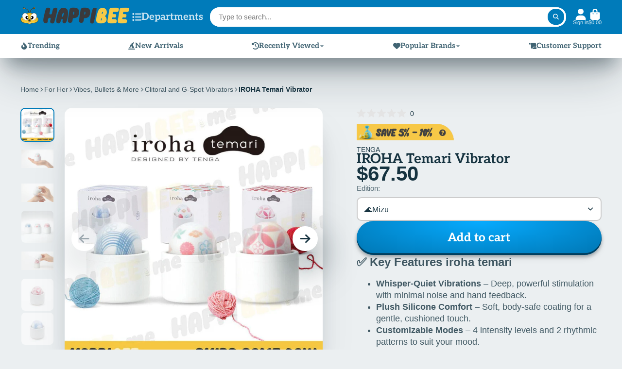

--- FILE ---
content_type: text/html; charset=utf-8
request_url: https://happibee.com/products/iroha-temari-clitoral-vibrator
body_size: 48200
content:
<!doctype html>
<html class="no-js" lang="en">
  <head>
    <meta charset="utf-8">
    <meta http-equiv="X-UA-Compatible" content="IE=edge">
    <meta name="viewport" content="width=device-width,initial-scale=1">
    <meta name="theme-color" content="">
    <link rel="canonical" href="https://happibee.com/products/iroha-temari-clitoral-vibrator">
    <link rel="preconnect" href="https://cdn.shopify.com" crossorigin><link rel="icon" type="image/png" href="//happibee.com/cdn/shop/files/happibee-facethick_32x32.png?v=1703916692"><link rel="preconnect" href="https://happibee.com/cdn/fonts" crossorigin><link rel="preconnect" href="https://fonts.shopifycdn.com" crossorigin><title>
      Iroha Temari Vibrator – Quiet, Soft Silicone Rose Massager
– Happibee
    </title>

    
      <meta name="description" content="iroha temari Vibrator delivers soft, full-coverage vibration in a quiet, silicone-coated design. Waterproof, rechargeable, and ideal for relaxing clitoral play.">
    

    

<meta property="og:site_name" content="Happibee">
<meta property="og:url" content="https://happibee.com/products/iroha-temari-clitoral-vibrator">
<meta property="og:title" content="Iroha Temari Vibrator – Quiet, Soft Silicone Rose Massager">
<meta property="og:type" content="product">
<meta property="og:description" content="iroha temari Vibrator delivers soft, full-coverage vibration in a quiet, silicone-coated design. Waterproof, rechargeable, and ideal for relaxing clitoral play."><meta property="og:image" content="http://happibee.com/cdn/shop/files/iroha-temari-clitoral-vibrator.jpg?v=1746753007">
  <meta property="og:image:secure_url" content="https://happibee.com/cdn/shop/files/iroha-temari-clitoral-vibrator.jpg?v=1746753007">
  <meta property="og:image:width" content="1000">
  <meta property="og:image:height" content="1000"><meta property="og:price:amount" content="67.50">
  <meta property="og:price:currency" content="USD"><meta name="twitter:site" content="@HappibeeUSA"><meta name="twitter:card" content="summary_large_image">
<meta name="twitter:title" content="Iroha Temari Vibrator – Quiet, Soft Silicone Rose Massager">
<meta name="twitter:description" content="iroha temari Vibrator delivers soft, full-coverage vibration in a quiet, silicone-coated design. Waterproof, rechargeable, and ideal for relaxing clitoral play.">


    <script>window.performance && window.performance.mark && window.performance.mark('shopify.content_for_header.start');</script><meta name="google-site-verification" content="KnszqBvLclfa0IH6mpZXMNWVDW6UmpNR_VLqQT1pRs0">
<meta id="shopify-digital-wallet" name="shopify-digital-wallet" content="/62220140770/digital_wallets/dialog">
<meta name="shopify-checkout-api-token" content="8960470866209e4cc58b4ca609d5e4ea">
<meta id="in-context-paypal-metadata" data-shop-id="62220140770" data-venmo-supported="false" data-environment="production" data-locale="en_US" data-paypal-v4="true" data-currency="USD">
<link rel="alternate" type="application/json+oembed" href="https://happibee.com/products/iroha-temari-clitoral-vibrator.oembed">
<script async="async" src="/checkouts/internal/preloads.js?locale=en-US"></script>
<link rel="preconnect" href="https://shop.app" crossorigin="anonymous">
<script async="async" src="https://shop.app/checkouts/internal/preloads.js?locale=en-US&shop_id=62220140770" crossorigin="anonymous"></script>
<script id="apple-pay-shop-capabilities" type="application/json">{"shopId":62220140770,"countryCode":"US","currencyCode":"USD","merchantCapabilities":["supports3DS"],"merchantId":"gid:\/\/shopify\/Shop\/62220140770","merchantName":"Happibee","requiredBillingContactFields":["postalAddress","email","phone"],"requiredShippingContactFields":["postalAddress","email","phone"],"shippingType":"shipping","supportedNetworks":["visa","masterCard","amex","discover","elo","jcb"],"total":{"type":"pending","label":"Happibee","amount":"1.00"},"shopifyPaymentsEnabled":true,"supportsSubscriptions":true}</script>
<script id="shopify-features" type="application/json">{"accessToken":"8960470866209e4cc58b4ca609d5e4ea","betas":["rich-media-storefront-analytics"],"domain":"happibee.com","predictiveSearch":true,"shopId":62220140770,"locale":"en"}</script>
<script>var Shopify = Shopify || {};
Shopify.shop = "happibee.myshopify.com";
Shopify.locale = "en";
Shopify.currency = {"active":"USD","rate":"1.0"};
Shopify.country = "US";
Shopify.theme = {"name":"Final \/ Font Updated [Juan Test Theme]","id":152220041442,"schema_name":"ShowTime","schema_version":"7.13.4","theme_store_id":687,"role":"main"};
Shopify.theme.handle = "null";
Shopify.theme.style = {"id":null,"handle":null};
Shopify.cdnHost = "happibee.com/cdn";
Shopify.routes = Shopify.routes || {};
Shopify.routes.root = "/";</script>
<script type="module">!function(o){(o.Shopify=o.Shopify||{}).modules=!0}(window);</script>
<script>!function(o){function n(){var o=[];function n(){o.push(Array.prototype.slice.apply(arguments))}return n.q=o,n}var t=o.Shopify=o.Shopify||{};t.loadFeatures=n(),t.autoloadFeatures=n()}(window);</script>
<script>
  window.ShopifyPay = window.ShopifyPay || {};
  window.ShopifyPay.apiHost = "shop.app\/pay";
  window.ShopifyPay.redirectState = null;
</script>
<script id="shop-js-analytics" type="application/json">{"pageType":"product"}</script>
<script defer="defer" async type="module" src="//happibee.com/cdn/shopifycloud/shop-js/modules/v2/client.init-shop-cart-sync_COMZFrEa.en.esm.js"></script>
<script defer="defer" async type="module" src="//happibee.com/cdn/shopifycloud/shop-js/modules/v2/chunk.common_CdXrxk3f.esm.js"></script>
<script type="module">
  await import("//happibee.com/cdn/shopifycloud/shop-js/modules/v2/client.init-shop-cart-sync_COMZFrEa.en.esm.js");
await import("//happibee.com/cdn/shopifycloud/shop-js/modules/v2/chunk.common_CdXrxk3f.esm.js");

  window.Shopify.SignInWithShop?.initShopCartSync?.({"fedCMEnabled":true,"windoidEnabled":true});

</script>
<script>
  window.Shopify = window.Shopify || {};
  if (!window.Shopify.featureAssets) window.Shopify.featureAssets = {};
  window.Shopify.featureAssets['shop-js'] = {"shop-cart-sync":["modules/v2/client.shop-cart-sync_CRSPkpKa.en.esm.js","modules/v2/chunk.common_CdXrxk3f.esm.js"],"init-fed-cm":["modules/v2/client.init-fed-cm_DO1JVZ96.en.esm.js","modules/v2/chunk.common_CdXrxk3f.esm.js"],"init-windoid":["modules/v2/client.init-windoid_hXardXh0.en.esm.js","modules/v2/chunk.common_CdXrxk3f.esm.js"],"init-shop-email-lookup-coordinator":["modules/v2/client.init-shop-email-lookup-coordinator_jpxQlUsx.en.esm.js","modules/v2/chunk.common_CdXrxk3f.esm.js"],"shop-toast-manager":["modules/v2/client.shop-toast-manager_C-K0q6-t.en.esm.js","modules/v2/chunk.common_CdXrxk3f.esm.js"],"shop-button":["modules/v2/client.shop-button_B6dBoDg5.en.esm.js","modules/v2/chunk.common_CdXrxk3f.esm.js"],"shop-login-button":["modules/v2/client.shop-login-button_BHRMsoBb.en.esm.js","modules/v2/chunk.common_CdXrxk3f.esm.js","modules/v2/chunk.modal_C89cmTvN.esm.js"],"shop-cash-offers":["modules/v2/client.shop-cash-offers_p6Pw3nax.en.esm.js","modules/v2/chunk.common_CdXrxk3f.esm.js","modules/v2/chunk.modal_C89cmTvN.esm.js"],"avatar":["modules/v2/client.avatar_BTnouDA3.en.esm.js"],"init-shop-cart-sync":["modules/v2/client.init-shop-cart-sync_COMZFrEa.en.esm.js","modules/v2/chunk.common_CdXrxk3f.esm.js"],"init-shop-for-new-customer-accounts":["modules/v2/client.init-shop-for-new-customer-accounts_BNQiNx4m.en.esm.js","modules/v2/client.shop-login-button_BHRMsoBb.en.esm.js","modules/v2/chunk.common_CdXrxk3f.esm.js","modules/v2/chunk.modal_C89cmTvN.esm.js"],"pay-button":["modules/v2/client.pay-button_CRuQ9trT.en.esm.js","modules/v2/chunk.common_CdXrxk3f.esm.js"],"init-customer-accounts-sign-up":["modules/v2/client.init-customer-accounts-sign-up_Q1yheB3t.en.esm.js","modules/v2/client.shop-login-button_BHRMsoBb.en.esm.js","modules/v2/chunk.common_CdXrxk3f.esm.js","modules/v2/chunk.modal_C89cmTvN.esm.js"],"checkout-modal":["modules/v2/client.checkout-modal_DtXVhFgQ.en.esm.js","modules/v2/chunk.common_CdXrxk3f.esm.js","modules/v2/chunk.modal_C89cmTvN.esm.js"],"init-customer-accounts":["modules/v2/client.init-customer-accounts_B5rMd0lj.en.esm.js","modules/v2/client.shop-login-button_BHRMsoBb.en.esm.js","modules/v2/chunk.common_CdXrxk3f.esm.js","modules/v2/chunk.modal_C89cmTvN.esm.js"],"lead-capture":["modules/v2/client.lead-capture_CmGCXBh3.en.esm.js","modules/v2/chunk.common_CdXrxk3f.esm.js","modules/v2/chunk.modal_C89cmTvN.esm.js"],"shop-follow-button":["modules/v2/client.shop-follow-button_CV5C02lv.en.esm.js","modules/v2/chunk.common_CdXrxk3f.esm.js","modules/v2/chunk.modal_C89cmTvN.esm.js"],"shop-login":["modules/v2/client.shop-login_Bz_Zm_XZ.en.esm.js","modules/v2/chunk.common_CdXrxk3f.esm.js","modules/v2/chunk.modal_C89cmTvN.esm.js"],"payment-terms":["modules/v2/client.payment-terms_D7XnU2ez.en.esm.js","modules/v2/chunk.common_CdXrxk3f.esm.js","modules/v2/chunk.modal_C89cmTvN.esm.js"]};
</script>
<script>(function() {
  var isLoaded = false;
  function asyncLoad() {
    if (isLoaded) return;
    isLoaded = true;
    var urls = ["\/\/cdn.shopify.com\/proxy\/a03e037ce065c4f48b36dfa69b7129d7d1830c735f25d9744b3b34138f592e50\/bingshoppingtool-t2app-prod.trafficmanager.net\/uet\/tracking_script?shop=happibee.myshopify.com\u0026sp-cache-control=cHVibGljLCBtYXgtYWdlPTkwMA"];
    for (var i = 0; i < urls.length; i++) {
      var s = document.createElement('script');
      s.type = 'text/javascript';
      s.async = true;
      s.src = urls[i];
      var x = document.getElementsByTagName('script')[0];
      x.parentNode.insertBefore(s, x);
    }
  };
  if(window.attachEvent) {
    window.attachEvent('onload', asyncLoad);
  } else {
    window.addEventListener('load', asyncLoad, false);
  }
})();</script>
<script id="__st">var __st={"a":62220140770,"offset":-21600,"reqid":"a9a1e64a-5c5c-465c-9e00-f61a344be1fc-1763478202","pageurl":"happibee.com\/products\/iroha-temari-clitoral-vibrator","u":"e7e31e715513","p":"product","rtyp":"product","rid":8210493833442};</script>
<script>window.ShopifyPaypalV4VisibilityTracking = true;</script>
<script id="captcha-bootstrap">!function(){'use strict';const t='contact',e='account',n='new_comment',o=[[t,t],['blogs',n],['comments',n],[t,'customer']],c=[[e,'customer_login'],[e,'guest_login'],[e,'recover_customer_password'],[e,'create_customer']],r=t=>t.map((([t,e])=>`form[action*='/${t}']:not([data-nocaptcha='true']) input[name='form_type'][value='${e}']`)).join(','),a=t=>()=>t?[...document.querySelectorAll(t)].map((t=>t.form)):[];function s(){const t=[...o],e=r(t);return a(e)}const i='password',u='form_key',d=['recaptcha-v3-token','g-recaptcha-response','h-captcha-response',i],f=()=>{try{return window.sessionStorage}catch{return}},m='__shopify_v',_=t=>t.elements[u];function p(t,e,n=!1){try{const o=window.sessionStorage,c=JSON.parse(o.getItem(e)),{data:r}=function(t){const{data:e,action:n}=t;return t[m]||n?{data:e,action:n}:{data:t,action:n}}(c);for(const[e,n]of Object.entries(r))t.elements[e]&&(t.elements[e].value=n);n&&o.removeItem(e)}catch(o){console.error('form repopulation failed',{error:o})}}const l='form_type',E='cptcha';function T(t){t.dataset[E]=!0}const w=window,h=w.document,L='Shopify',v='ce_forms',y='captcha';let A=!1;((t,e)=>{const n=(g='f06e6c50-85a8-45c8-87d0-21a2b65856fe',I='https://cdn.shopify.com/shopifycloud/storefront-forms-hcaptcha/ce_storefront_forms_captcha_hcaptcha.v1.5.2.iife.js',D={infoText:'Protected by hCaptcha',privacyText:'Privacy',termsText:'Terms'},(t,e,n)=>{const o=w[L][v],c=o.bindForm;if(c)return c(t,g,e,D).then(n);var r;o.q.push([[t,g,e,D],n]),r=I,A||(h.body.append(Object.assign(h.createElement('script'),{id:'captcha-provider',async:!0,src:r})),A=!0)});var g,I,D;w[L]=w[L]||{},w[L][v]=w[L][v]||{},w[L][v].q=[],w[L][y]=w[L][y]||{},w[L][y].protect=function(t,e){n(t,void 0,e),T(t)},Object.freeze(w[L][y]),function(t,e,n,w,h,L){const[v,y,A,g]=function(t,e,n){const i=e?o:[],u=t?c:[],d=[...i,...u],f=r(d),m=r(i),_=r(d.filter((([t,e])=>n.includes(e))));return[a(f),a(m),a(_),s()]}(w,h,L),I=t=>{const e=t.target;return e instanceof HTMLFormElement?e:e&&e.form},D=t=>v().includes(t);t.addEventListener('submit',(t=>{const e=I(t);if(!e)return;const n=D(e)&&!e.dataset.hcaptchaBound&&!e.dataset.recaptchaBound,o=_(e),c=g().includes(e)&&(!o||!o.value);(n||c)&&t.preventDefault(),c&&!n&&(function(t){try{if(!f())return;!function(t){const e=f();if(!e)return;const n=_(t);if(!n)return;const o=n.value;o&&e.removeItem(o)}(t);const e=Array.from(Array(32),(()=>Math.random().toString(36)[2])).join('');!function(t,e){_(t)||t.append(Object.assign(document.createElement('input'),{type:'hidden',name:u})),t.elements[u].value=e}(t,e),function(t,e){const n=f();if(!n)return;const o=[...t.querySelectorAll(`input[type='${i}']`)].map((({name:t})=>t)),c=[...d,...o],r={};for(const[a,s]of new FormData(t).entries())c.includes(a)||(r[a]=s);n.setItem(e,JSON.stringify({[m]:1,action:t.action,data:r}))}(t,e)}catch(e){console.error('failed to persist form',e)}}(e),e.submit())}));const S=(t,e)=>{t&&!t.dataset[E]&&(n(t,e.some((e=>e===t))),T(t))};for(const o of['focusin','change'])t.addEventListener(o,(t=>{const e=I(t);D(e)&&S(e,y())}));const B=e.get('form_key'),M=e.get(l),P=B&&M;t.addEventListener('DOMContentLoaded',(()=>{const t=y();if(P)for(const e of t)e.elements[l].value===M&&p(e,B);[...new Set([...A(),...v().filter((t=>'true'===t.dataset.shopifyCaptcha))])].forEach((e=>S(e,t)))}))}(h,new URLSearchParams(w.location.search),n,t,e,['guest_login'])})(!0,!0)}();</script>
<script integrity="sha256-52AcMU7V7pcBOXWImdc/TAGTFKeNjmkeM1Pvks/DTgc=" data-source-attribution="shopify.loadfeatures" defer="defer" src="//happibee.com/cdn/shopifycloud/storefront/assets/storefront/load_feature-81c60534.js" crossorigin="anonymous"></script>
<script crossorigin="anonymous" defer="defer" src="//happibee.com/cdn/shopifycloud/storefront/assets/shopify_pay/storefront-65b4c6d7.js?v=20250812"></script>
<script data-source-attribution="shopify.dynamic_checkout.dynamic.init">var Shopify=Shopify||{};Shopify.PaymentButton=Shopify.PaymentButton||{isStorefrontPortableWallets:!0,init:function(){window.Shopify.PaymentButton.init=function(){};var t=document.createElement("script");t.src="https://happibee.com/cdn/shopifycloud/portable-wallets/latest/portable-wallets.en.js",t.type="module",document.head.appendChild(t)}};
</script>
<script data-source-attribution="shopify.dynamic_checkout.buyer_consent">
  function portableWalletsHideBuyerConsent(e){var t=document.getElementById("shopify-buyer-consent"),n=document.getElementById("shopify-subscription-policy-button");t&&n&&(t.classList.add("hidden"),t.setAttribute("aria-hidden","true"),n.removeEventListener("click",e))}function portableWalletsShowBuyerConsent(e){var t=document.getElementById("shopify-buyer-consent"),n=document.getElementById("shopify-subscription-policy-button");t&&n&&(t.classList.remove("hidden"),t.removeAttribute("aria-hidden"),n.addEventListener("click",e))}window.Shopify?.PaymentButton&&(window.Shopify.PaymentButton.hideBuyerConsent=portableWalletsHideBuyerConsent,window.Shopify.PaymentButton.showBuyerConsent=portableWalletsShowBuyerConsent);
</script>
<script data-source-attribution="shopify.dynamic_checkout.cart.bootstrap">document.addEventListener("DOMContentLoaded",(function(){function t(){return document.querySelector("shopify-accelerated-checkout-cart, shopify-accelerated-checkout")}if(t())Shopify.PaymentButton.init();else{new MutationObserver((function(e,n){t()&&(Shopify.PaymentButton.init(),n.disconnect())})).observe(document.body,{childList:!0,subtree:!0})}}));
</script>
<script id='scb4127' type='text/javascript' async='' src='https://happibee.com/cdn/shopifycloud/privacy-banner/storefront-banner.js'></script><link id="shopify-accelerated-checkout-styles" rel="stylesheet" media="screen" href="https://happibee.com/cdn/shopifycloud/portable-wallets/latest/accelerated-checkout-backwards-compat.css" crossorigin="anonymous">
<style id="shopify-accelerated-checkout-cart">
        #shopify-buyer-consent {
  margin-top: 1em;
  display: inline-block;
  width: 100%;
}

#shopify-buyer-consent.hidden {
  display: none;
}

#shopify-subscription-policy-button {
  background: none;
  border: none;
  padding: 0;
  text-decoration: underline;
  font-size: inherit;
  cursor: pointer;
}

#shopify-subscription-policy-button::before {
  box-shadow: none;
}

      </style>

<script>window.performance && window.performance.mark && window.performance.mark('shopify.content_for_header.end');</script>

    

<style data-shopify>
    
    
    
    
    @font-face {
  font-family: Aleo;
  font-weight: 700;
  font-style: normal;
  font-display: swap;
  src: url("//happibee.com/cdn/fonts/aleo/aleo_n7.bb6a195ae8203890c5b6ffd628bee17104cc686d.woff2") format("woff2"),
       url("//happibee.com/cdn/fonts/aleo/aleo_n7.071af82e6c05ec82c5ab10eface7d1bae9723490.woff") format("woff");
}


    :root {
    --font-body-family: Helvetica, Arial, sans-serif;
    --font-body-style: normal;
    --font-body-weight: 400;
    --font-body-weight-bold: 700;

    --font-heading-family: Aleo, serif;
    --font-heading-style: normal;
    --font-heading-weight: 700;

    --font-scale: 1.0;

    
    --color-g-text: #163340;--color-g-text-alpha-80: rgba(15, 36, 45, 0.8);
    --color-g-text-alpha-70: rgba(15, 36, 45, 0.7);
    --color-g-text-alpha-50: rgba(15, 36, 45, 0.5);
    --color-g-text-alpha-60: rgba(15, 36, 45, 0.6);
    --color-g-text-alpha-40: rgba(15, 36, 45, 0.4);
    --color-g-text-alpha-30: rgba(15, 36, 45, 0.3);
    --color-g-text-alpha-20: rgba(15, 36, 45, 0.2);
    --color-g-text-alpha-10: rgba(15, 36, 45, 0.1);

    --color-g-bg: #EBEFF1;
    --color-g-bg-d5: #dce3e6;
    --color-g-bg-d15: #cdd7dc;
    --color-g-bg-alpha-0: rgba(235, 239, 241, 0);
    --color-g-bg-alpha-70: rgba(235, 239, 241, 0.7);
    --color-g-bg-border: #afbfc7;
    --color-g-fg: #FFFFFF;
    --color-g-fg-alpha-70: rgba(255, 255, 255, 0.7);
    --color-g-fg-alpha-50: rgba(255, 255, 255, 0.5);
    --color-g-fg-d10: #e6e6e6;
    --color-g-fg-d20: #cccccc;
    --color-g-accent: #007bba;
    --color-g-sale: #fbcf00;
    --color-g-warning: #fbcf00;
    --color-g-success: #198754;
    --color-g-danger: #dc3545;
    --color-g-star-rating: #FFA41C;

    --color-g-button-text: #ffffff;
    --color-g-button-bg: #007bba;
    --color-g-button-bg-hover: #006aa1;
    --color-g-button-shadow-l1: rgba(0, 22, 33, 0.3);
    --color-g-button-shadow-l2: rgba(0, 22, 33, 0.15);
    --color-g-button-shadow-l3: #003e5e;
    --color-g-button-bg-gradient: #07abff;

    --color-g-button-buy-it-now-text: #000;
    --color-g-button-buy-it-now-bg: #fbcf00;
    --color-g-button-buy-it-now-bg-hover: #e2ba00;

    --color-g-product-badge-sale: #dc3545;
    --color-g-product-badge-sold-out: #123e51;

    --border-radius-base: 1.125rem;
    --border-radius-inner: 0.7rem;
    --border-radius-sm: 0.25rem;
    --transition-base: 0.3s;

    --box-shadow-large: rgb(50 50 93 / 25%) 0px 50px 100px -20px, rgb(0 0 0 / 30%) 0px 30px 60px -30px;

    --container-width: 1400px;
    --container-spacer: min(3rem, 5vw);
    /* --glob-gutter: clamp(3vw, 1.4rem, 30px); */
    --glob-gutter: min(3vw, 1.4rem);
    }
</style>
<link rel="preload" as="font" href="//happibee.com/cdn/fonts/aleo/aleo_n7.bb6a195ae8203890c5b6ffd628bee17104cc686d.woff2" type="font/woff2" crossorigin><script>
      document.documentElement.className = document.documentElement.className.replace('no-js', 'js');
      if (Shopify.designMode) {
        document.documentElement.classList.add('shopify-design-mode');
      }
      function lazyImageOnLoad(img) {
        img.setAttribute('loaded', '');
      }
    </script>

    <link href="//happibee.com/cdn/shop/t/56/assets/core.css?v=126537472981526497181755829827" rel="stylesheet" type="text/css" media="all" />
    <link href="//happibee.com/cdn/shop/t/56/assets/header.css?v=144133981993765944601755829838" rel="stylesheet" type="text/css" media="all" />
    <link href="//happibee.com/cdn/shop/t/56/assets/main-navigation.css?v=110446926932253599811755829844" rel="stylesheet" type="text/css" media="all" />
    <link href="//happibee.com/cdn/shop/t/56/assets/social-profiles.css?v=21846492723386085251755829881" rel="stylesheet" type="text/css" media="all" />

    <style>
      #shopify-section-template--18037187313890__acf4472e-e698-4b8c-b9d1-dc7e62a26242 .custom-mosaic-section {
        background-image: unset !important;
      }
      .skip-to-content-link {
        position: absolute;
        top: -9999px;
        left: 0;
        padding: 10px;
        background: #000;
        color: #fff;
        z-index: 1000;
      }
      .skip-to-content-link:focus {
        top: 0;
      }
    </style>
  <!-- BEGIN app block: shopify://apps/okendo/blocks/theme-settings/bb689e69-ea70-4661-8fb7-ad24a2e23c29 --><!-- BEGIN app snippet: header-metafields -->










    <style data-oke-reviews-version="0.82.1" type="text/css" data-href="https://d3hw6dc1ow8pp2.cloudfront.net/reviews-widget-plus/css/okendo-reviews-styles.9d163ae1.css"></style><style data-oke-reviews-version="0.82.1" type="text/css" data-href="https://d3hw6dc1ow8pp2.cloudfront.net/reviews-widget-plus/css/modules/okendo-star-rating.4cb378a8.css"></style><style data-oke-reviews-version="0.82.1" type="text/css" data-href="https://d3hw6dc1ow8pp2.cloudfront.net/reviews-widget-plus/css/modules/okendo-reviews-keywords.0942444f.css"></style><style data-oke-reviews-version="0.82.1" type="text/css" data-href="https://d3hw6dc1ow8pp2.cloudfront.net/reviews-widget-plus/css/modules/okendo-reviews-summary.a0c9d7d6.css"></style><style type="text/css">.okeReviews[data-oke-container],div.okeReviews{font-size:14px;font-size:var(--oke-text-regular);font-weight:400;font-family:var(--oke-text-fontFamily);line-height:1.6}.okeReviews[data-oke-container] *,.okeReviews[data-oke-container] :after,.okeReviews[data-oke-container] :before,div.okeReviews *,div.okeReviews :after,div.okeReviews :before{box-sizing:border-box}.okeReviews[data-oke-container] h1,.okeReviews[data-oke-container] h2,.okeReviews[data-oke-container] h3,.okeReviews[data-oke-container] h4,.okeReviews[data-oke-container] h5,.okeReviews[data-oke-container] h6,div.okeReviews h1,div.okeReviews h2,div.okeReviews h3,div.okeReviews h4,div.okeReviews h5,div.okeReviews h6{font-size:1em;font-weight:400;line-height:1.4;margin:0}.okeReviews[data-oke-container] ul,div.okeReviews ul{padding:0;margin:0}.okeReviews[data-oke-container] li,div.okeReviews li{list-style-type:none;padding:0}.okeReviews[data-oke-container] p,div.okeReviews p{line-height:1.8;margin:0 0 4px}.okeReviews[data-oke-container] p:last-child,div.okeReviews p:last-child{margin-bottom:0}.okeReviews[data-oke-container] a,div.okeReviews a{text-decoration:none;color:inherit}.okeReviews[data-oke-container] button,div.okeReviews button{border-radius:0;border:0;box-shadow:none;margin:0;width:auto;min-width:auto;padding:0;background-color:transparent;min-height:auto}.okeReviews[data-oke-container] button,.okeReviews[data-oke-container] input,.okeReviews[data-oke-container] select,.okeReviews[data-oke-container] textarea,div.okeReviews button,div.okeReviews input,div.okeReviews select,div.okeReviews textarea{font-family:inherit;font-size:1em}.okeReviews[data-oke-container] label,.okeReviews[data-oke-container] select,div.okeReviews label,div.okeReviews select{display:inline}.okeReviews[data-oke-container] select,div.okeReviews select{width:auto}.okeReviews[data-oke-container] article,.okeReviews[data-oke-container] aside,div.okeReviews article,div.okeReviews aside{margin:0}.okeReviews[data-oke-container] table,div.okeReviews table{background:transparent;border:0;border-collapse:collapse;border-spacing:0;font-family:inherit;font-size:1em;table-layout:auto}.okeReviews[data-oke-container] table td,.okeReviews[data-oke-container] table th,.okeReviews[data-oke-container] table tr,div.okeReviews table td,div.okeReviews table th,div.okeReviews table tr{border:0;font-family:inherit;font-size:1em}.okeReviews[data-oke-container] table td,.okeReviews[data-oke-container] table th,div.okeReviews table td,div.okeReviews table th{background:transparent;font-weight:400;letter-spacing:normal;padding:0;text-align:left;text-transform:none;vertical-align:middle}.okeReviews[data-oke-container] table tr:hover td,.okeReviews[data-oke-container] table tr:hover th,div.okeReviews table tr:hover td,div.okeReviews table tr:hover th{background:transparent}.okeReviews[data-oke-container] fieldset,div.okeReviews fieldset{border:0;padding:0;margin:0;min-width:0}.okeReviews[data-oke-container] img,.okeReviews[data-oke-container] svg,div.okeReviews img,div.okeReviews svg{max-width:none}.okeReviews[data-oke-container] div:empty,div.okeReviews div:empty{display:block}.okeReviews[data-oke-container] .oke-icon:before,div.okeReviews .oke-icon:before{font-family:oke-widget-icons!important;font-style:normal;font-weight:400;font-variant:normal;text-transform:none;line-height:1;-webkit-font-smoothing:antialiased;-moz-osx-font-smoothing:grayscale;color:inherit}.okeReviews[data-oke-container] .oke-icon--select-arrow:before,div.okeReviews .oke-icon--select-arrow:before{content:""}.okeReviews[data-oke-container] .oke-icon--loading:before,div.okeReviews .oke-icon--loading:before{content:""}.okeReviews[data-oke-container] .oke-icon--pencil:before,div.okeReviews .oke-icon--pencil:before{content:""}.okeReviews[data-oke-container] .oke-icon--filter:before,div.okeReviews .oke-icon--filter:before{content:""}.okeReviews[data-oke-container] .oke-icon--play:before,div.okeReviews .oke-icon--play:before{content:""}.okeReviews[data-oke-container] .oke-icon--tick-circle:before,div.okeReviews .oke-icon--tick-circle:before{content:""}.okeReviews[data-oke-container] .oke-icon--chevron-left:before,div.okeReviews .oke-icon--chevron-left:before{content:""}.okeReviews[data-oke-container] .oke-icon--chevron-right:before,div.okeReviews .oke-icon--chevron-right:before{content:""}.okeReviews[data-oke-container] .oke-icon--thumbs-down:before,div.okeReviews .oke-icon--thumbs-down:before{content:""}.okeReviews[data-oke-container] .oke-icon--thumbs-up:before,div.okeReviews .oke-icon--thumbs-up:before{content:""}.okeReviews[data-oke-container] .oke-icon--close:before,div.okeReviews .oke-icon--close:before{content:""}.okeReviews[data-oke-container] .oke-icon--chevron-up:before,div.okeReviews .oke-icon--chevron-up:before{content:""}.okeReviews[data-oke-container] .oke-icon--chevron-down:before,div.okeReviews .oke-icon--chevron-down:before{content:""}.okeReviews[data-oke-container] .oke-icon--star:before,div.okeReviews .oke-icon--star:before{content:""}.okeReviews[data-oke-container] .oke-icon--magnifying-glass:before,div.okeReviews .oke-icon--magnifying-glass:before{content:""}@font-face{font-family:oke-widget-icons;src:url(https://d3hw6dc1ow8pp2.cloudfront.net/reviews-widget-plus/fonts/oke-widget-icons.ttf) format("truetype"),url(https://d3hw6dc1ow8pp2.cloudfront.net/reviews-widget-plus/fonts/oke-widget-icons.woff) format("woff"),url(https://d3hw6dc1ow8pp2.cloudfront.net/reviews-widget-plus/img/oke-widget-icons.bc0d6b0a.svg) format("svg");font-weight:400;font-style:normal;font-display:block}.okeReviews[data-oke-container] .oke-button,div.okeReviews .oke-button{display:inline-block;border-style:solid;border-color:var(--oke-button-borderColor);border-width:var(--oke-button-borderWidth);background-color:var(--oke-button-backgroundColor);line-height:1;padding:12px 24px;margin:0;border-radius:var(--oke-button-borderRadius);color:var(--oke-button-textColor);text-align:center;position:relative;font-weight:var(--oke-button-fontWeight);font-size:var(--oke-button-fontSize);font-family:var(--oke-button-fontFamily);outline:0}.okeReviews[data-oke-container] .oke-button-text,.okeReviews[data-oke-container] .oke-button .oke-icon,div.okeReviews .oke-button-text,div.okeReviews .oke-button .oke-icon{line-height:1}.okeReviews[data-oke-container] .oke-button.oke-is-loading,div.okeReviews .oke-button.oke-is-loading{position:relative}.okeReviews[data-oke-container] .oke-button.oke-is-loading:before,div.okeReviews .oke-button.oke-is-loading:before{font-family:oke-widget-icons!important;font-style:normal;font-weight:400;font-variant:normal;text-transform:none;line-height:1;-webkit-font-smoothing:antialiased;-moz-osx-font-smoothing:grayscale;content:"";color:undefined;font-size:12px;display:inline-block;animation:oke-spin 1s linear infinite;position:absolute;width:12px;height:12px;top:0;left:0;bottom:0;right:0;margin:auto}.okeReviews[data-oke-container] .oke-button.oke-is-loading>*,div.okeReviews .oke-button.oke-is-loading>*{opacity:0}.okeReviews[data-oke-container] .oke-button.oke-is-active,div.okeReviews .oke-button.oke-is-active{background-color:var(--oke-button-backgroundColorActive);color:var(--oke-button-textColorActive);border-color:var(--oke-button-borderColorActive)}.okeReviews[data-oke-container] .oke-button:not(.oke-is-loading),div.okeReviews .oke-button:not(.oke-is-loading){cursor:pointer}.okeReviews[data-oke-container] .oke-button:not(.oke-is-loading):not(.oke-is-active):hover,div.okeReviews .oke-button:not(.oke-is-loading):not(.oke-is-active):hover{background-color:var(--oke-button-backgroundColorHover);color:var(--oke-button-textColorHover);border-color:var(--oke-button-borderColorHover);box-shadow:0 0 0 2px var(--oke-button-backgroundColorHover)}.okeReviews[data-oke-container] .oke-button:not(.oke-is-loading):not(.oke-is-active):active,.okeReviews[data-oke-container] .oke-button:not(.oke-is-loading):not(.oke-is-active):hover:active,div.okeReviews .oke-button:not(.oke-is-loading):not(.oke-is-active):active,div.okeReviews .oke-button:not(.oke-is-loading):not(.oke-is-active):hover:active{background-color:var(--oke-button-backgroundColorActive);color:var(--oke-button-textColorActive);border-color:var(--oke-button-borderColorActive)}.okeReviews[data-oke-container] .oke-title,div.okeReviews .oke-title{font-weight:var(--oke-title-fontWeight);font-size:var(--oke-title-fontSize);font-family:var(--oke-title-fontFamily)}.okeReviews[data-oke-container] .oke-bodyText,div.okeReviews .oke-bodyText{font-weight:var(--oke-bodyText-fontWeight);font-size:var(--oke-bodyText-fontSize);font-family:var(--oke-bodyText-fontFamily)}.okeReviews[data-oke-container] .oke-linkButton,div.okeReviews .oke-linkButton{cursor:pointer;font-weight:700;pointer-events:auto;text-decoration:underline}.okeReviews[data-oke-container] .oke-linkButton:hover,div.okeReviews .oke-linkButton:hover{text-decoration:none}.okeReviews[data-oke-container] .oke-readMore,div.okeReviews .oke-readMore{cursor:pointer;color:inherit;text-decoration:underline}.okeReviews[data-oke-container] .oke-select,div.okeReviews .oke-select{cursor:pointer;background-repeat:no-repeat;background-position-x:100%;background-position-y:50%;border:none;padding:0 24px 0 12px;-moz-appearance:none;appearance:none;color:inherit;-webkit-appearance:none;background-color:transparent;background-image:url("data:image/svg+xml;charset=utf-8,%3Csvg fill='currentColor' xmlns='http://www.w3.org/2000/svg' viewBox='0 0 24 24'%3E%3Cpath d='M7 10l5 5 5-5z'/%3E%3Cpath d='M0 0h24v24H0z' fill='none'/%3E%3C/svg%3E");outline-offset:4px}.okeReviews[data-oke-container] .oke-select:disabled,div.okeReviews .oke-select:disabled{background-color:transparent;background-image:url("data:image/svg+xml;charset=utf-8,%3Csvg fill='%239a9db1' xmlns='http://www.w3.org/2000/svg' viewBox='0 0 24 24'%3E%3Cpath d='M7 10l5 5 5-5z'/%3E%3Cpath d='M0 0h24v24H0z' fill='none'/%3E%3C/svg%3E")}.okeReviews[data-oke-container] .oke-loader,div.okeReviews .oke-loader{position:relative}.okeReviews[data-oke-container] .oke-loader:before,div.okeReviews .oke-loader:before{font-family:oke-widget-icons!important;font-style:normal;font-weight:400;font-variant:normal;text-transform:none;line-height:1;-webkit-font-smoothing:antialiased;-moz-osx-font-smoothing:grayscale;content:"";color:var(--oke-text-secondaryColor);font-size:12px;display:inline-block;animation:oke-spin 1s linear infinite;position:absolute;width:12px;height:12px;top:0;left:0;bottom:0;right:0;margin:auto}.okeReviews[data-oke-container] .oke-a11yText,div.okeReviews .oke-a11yText{border:0;clip:rect(0 0 0 0);height:1px;margin:-1px;overflow:hidden;padding:0;position:absolute;width:1px}.okeReviews[data-oke-container] .oke-hidden,div.okeReviews .oke-hidden{display:none}.okeReviews[data-oke-container] .oke-modal,div.okeReviews .oke-modal{bottom:0;left:0;overflow:auto;position:fixed;right:0;top:0;z-index:2147483647;max-height:100%;background-color:rgba(0,0,0,.5);padding:40px 0 32px}@media only screen and (min-width:1024px){.okeReviews[data-oke-container] .oke-modal,div.okeReviews .oke-modal{display:flex;align-items:center;padding:48px 0}}.okeReviews[data-oke-container] .oke-modal ::-moz-selection,div.okeReviews .oke-modal ::-moz-selection{background-color:rgba(39,45,69,.2)}.okeReviews[data-oke-container] .oke-modal ::selection,div.okeReviews .oke-modal ::selection{background-color:rgba(39,45,69,.2)}.okeReviews[data-oke-container] .oke-modal,.okeReviews[data-oke-container] .oke-modal p,div.okeReviews .oke-modal,div.okeReviews .oke-modal p{color:#272d45}.okeReviews[data-oke-container] .oke-modal-content,div.okeReviews .oke-modal-content{background-color:#fff;margin:auto;position:relative;will-change:transform,opacity;width:calc(100% - 64px)}@media only screen and (min-width:1024px){.okeReviews[data-oke-container] .oke-modal-content,div.okeReviews .oke-modal-content{max-width:1000px}}.okeReviews[data-oke-container] .oke-modal-close,div.okeReviews .oke-modal-close{cursor:pointer;position:absolute;width:32px;height:32px;top:-32px;padding:4px;right:-4px;line-height:1}.okeReviews[data-oke-container] .oke-modal-close:before,div.okeReviews .oke-modal-close:before{font-family:oke-widget-icons!important;font-style:normal;font-weight:400;font-variant:normal;text-transform:none;line-height:1;-webkit-font-smoothing:antialiased;-moz-osx-font-smoothing:grayscale;content:"";color:#fff;font-size:24px;display:inline-block;width:24px;height:24px}.okeReviews[data-oke-container] .oke-modal-overlay,div.okeReviews .oke-modal-overlay{background-color:rgba(43,46,56,.9)}@media only screen and (min-width:1024px){.okeReviews[data-oke-container] .oke-modal--large .oke-modal-content,div.okeReviews .oke-modal--large .oke-modal-content{max-width:1200px}}.okeReviews[data-oke-container] .oke-modal .oke-helpful,.okeReviews[data-oke-container] .oke-modal .oke-helpful-vote-button,.okeReviews[data-oke-container] .oke-modal .oke-reviewContent-date,div.okeReviews .oke-modal .oke-helpful,div.okeReviews .oke-modal .oke-helpful-vote-button,div.okeReviews .oke-modal .oke-reviewContent-date{color:#676986}.oke-modal .okeReviews[data-oke-container].oke-w,.oke-modal div.okeReviews.oke-w{color:#272d45}.okeReviews[data-oke-container] .oke-tag,div.okeReviews .oke-tag{align-items:center;color:#272d45;display:flex;font-size:var(--oke-text-small);font-weight:600;text-align:left;position:relative;z-index:2;background-color:#f4f4f6;padding:4px 6px;border:none;border-radius:4px;gap:6px;line-height:1}.okeReviews[data-oke-container] .oke-tag svg,div.okeReviews .oke-tag svg{fill:currentColor;height:1rem}.okeReviews[data-oke-container] .hooper,div.okeReviews .hooper{height:auto}.okeReviews--left{text-align:left}.okeReviews--right{text-align:right}.okeReviews--center{text-align:center}.okeReviews :not([tabindex="-1"]):focus-visible{outline:5px auto highlight;outline:5px auto -webkit-focus-ring-color}.is-oke-modalOpen{overflow:hidden!important}img.oke-is-error{background-color:var(--oke-shadingColor);background-size:cover;background-position:50% 50%;box-shadow:inset 0 0 0 1px var(--oke-border-color)}@keyframes oke-spin{0%{transform:rotate(0deg)}to{transform:rotate(1turn)}}@keyframes oke-fade-in{0%{opacity:0}to{opacity:1}}
.oke-stars{line-height:1;position:relative;display:inline-block}.oke-stars-background svg{overflow:visible}.oke-stars-foreground{overflow:hidden;position:absolute;top:0;left:0}.oke-sr{display:inline-block;padding-top:var(--oke-starRating-spaceAbove);padding-bottom:var(--oke-starRating-spaceBelow)}.oke-sr .oke-is-clickable{cursor:pointer}.oke-sr--hidden{display:none}.oke-sr-count,.oke-sr-rating,.oke-sr-stars{display:inline-block;vertical-align:middle}.oke-sr-stars{line-height:1;margin-right:8px}.oke-sr-rating{display:none}.oke-sr-count--brackets:before{content:"("}.oke-sr-count--brackets:after{content:")"}
.oke-rk{display:block}.okeReviews[data-oke-container] .oke-reviewsKeywords-heading,div.okeReviews .oke-reviewsKeywords-heading{font-weight:700;margin-bottom:8px}.okeReviews[data-oke-container] .oke-reviewsKeywords-heading-skeleton,div.okeReviews .oke-reviewsKeywords-heading-skeleton{height:calc(var(--oke-button-fontSize) + 4px);width:150px}.okeReviews[data-oke-container] .oke-reviewsKeywords-list,div.okeReviews .oke-reviewsKeywords-list{display:inline-flex;align-items:center;flex-wrap:wrap;gap:4px}.okeReviews[data-oke-container] .oke-reviewsKeywords-list-category,div.okeReviews .oke-reviewsKeywords-list-category{background-color:var(--oke-filter-backgroundColor);color:var(--oke-filter-textColor);border:1px solid var(--oke-filter-borderColor);border-radius:var(--oke-filter-borderRadius);padding:6px 16px;transition:background-color .1s ease-out,border-color .1s ease-out;white-space:nowrap}.okeReviews[data-oke-container] .oke-reviewsKeywords-list-category.oke-is-clickable,div.okeReviews .oke-reviewsKeywords-list-category.oke-is-clickable{cursor:pointer}.okeReviews[data-oke-container] .oke-reviewsKeywords-list-category.oke-is-active,div.okeReviews .oke-reviewsKeywords-list-category.oke-is-active{background-color:var(--oke-filter-backgroundColorActive);color:var(--oke-filter-textColorActive);border-color:var(--oke-filter-borderColorActive)}.okeReviews[data-oke-container] .oke-reviewsKeywords .oke-translateButton,div.okeReviews .oke-reviewsKeywords .oke-translateButton{margin-top:12px}
.oke-rs{display:block}.oke-rs .oke-reviewsSummary.oke-is-preRender .oke-reviewsSummary-summary{-webkit-mask:linear-gradient(180deg,#000 0,#000 40%,transparent 95%,transparent 0) 100% 50%/100% 100% repeat-x;mask:linear-gradient(180deg,#000 0,#000 40%,transparent 95%,transparent 0) 100% 50%/100% 100% repeat-x;max-height:150px}.okeReviews[data-oke-container] .oke-reviewsSummary .oke-tooltip,div.okeReviews .oke-reviewsSummary .oke-tooltip{display:inline-block;font-weight:400}.okeReviews[data-oke-container] .oke-reviewsSummary .oke-tooltip-trigger,div.okeReviews .oke-reviewsSummary .oke-tooltip-trigger{height:15px;width:15px;overflow:hidden;transform:translateY(-10%)}.okeReviews[data-oke-container] .oke-reviewsSummary-heading,div.okeReviews .oke-reviewsSummary-heading{align-items:center;-moz-column-gap:4px;column-gap:4px;display:inline-flex;font-weight:700;margin-bottom:8px}.okeReviews[data-oke-container] .oke-reviewsSummary-heading-skeleton,div.okeReviews .oke-reviewsSummary-heading-skeleton{height:calc(var(--oke-button-fontSize) + 4px);width:150px}.okeReviews[data-oke-container] .oke-reviewsSummary-icon,div.okeReviews .oke-reviewsSummary-icon{fill:currentColor;font-size:14px}.okeReviews[data-oke-container] .oke-reviewsSummary-icon svg,div.okeReviews .oke-reviewsSummary-icon svg{vertical-align:baseline}.okeReviews[data-oke-container] .oke-reviewsSummary-summary.oke-is-truncated,div.okeReviews .oke-reviewsSummary-summary.oke-is-truncated{display:-webkit-box;-webkit-box-orient:vertical;overflow:hidden;text-overflow:ellipsis}</style>

    <script type="application/json" id="oke-reviews-settings">{"subscriberId":"a0a151a7-6485-48d6-bd7d-459a60b7f9d8","analyticsSettings":{"isWidgetOnScreenTrackingEnabled":false,"provider":"gtag"},"locale":"en","localeAndVariant":{"code":"en"},"matchCustomerLocale":false,"widgetSettings":{"global":{"dateSettings":{"format":{"type":"relative"}},"hideOkendoBranding":true,"reviewTranslationsMode":"off","showIncentiveIndicator":false,"searchEnginePaginationEnabled":true,"stars":{"backgroundColor":"#E5E5E5","foregroundColor":"#FFCF2A","interspace":2,"shape":{"type":"default"},"showBorder":false},"font":{"fontType":"inherit-from-page"}},"homepageCarousel":{"slidesPerPage":{"large":3,"medium":2},"totalSlides":12,"scrollBehaviour":"slide","style":{"showDates":true,"border":{"color":"#E5E5EB","width":{"value":1,"unit":"px"}},"headingFont":{"hasCustomFontSettings":false},"bodyFont":{"hasCustomFontSettings":false},"arrows":{"color":"#676986","size":{"value":24,"unit":"px"},"enabled":true},"avatar":{"backgroundColor":"#E5E5EB","placeholderTextColor":"#2C3E50","size":{"value":48,"unit":"px"},"enabled":true},"media":{"size":{"value":80,"unit":"px"},"imageGap":{"value":4,"unit":"px"},"enabled":true},"stars":{"height":{"value":18,"unit":"px"}},"productImageSize":{"value":48,"unit":"px"},"layout":{"name":"default","reviewDetailsPosition":"below","showProductName":false,"showAttributeBars":false,"showProductVariantName":false,"showProductDetails":"only-when-grouped"},"highlightColor":"#0E7A82","spaceAbove":{"value":20,"unit":"px"},"text":{"primaryColor":"#2C3E50","fontSizeRegular":{"value":14,"unit":"px"},"fontSizeSmall":{"value":12,"unit":"px"},"secondaryColor":"#676986"},"spaceBelow":{"value":20,"unit":"px"}},"defaultSort":"rating desc","autoPlay":false,"truncation":{"bodyMaxLines":4,"enabled":true,"truncateAll":false}},"mediaCarousel":{"minimumImages":1,"linkText":"Read More","autoPlay":false,"slideSize":"medium","arrowPosition":"outside"},"mediaGrid":{"gridStyleDesktop":{"layout":"default-desktop"},"gridStyleMobile":{"layout":"default-mobile"},"showMoreArrow":{"arrowColor":"#676986","enabled":true,"backgroundColor":"#f4f4f6"},"linkText":"Read More","infiniteScroll":false,"gapSize":{"value":10,"unit":"px"}},"questions":{"initialPageSize":6,"loadMorePageSize":6},"reviewsBadge":{"layout":"large","colorScheme":"dark"},"reviewsTab":{"enabled":false},"reviewsWidget":{"tabs":{"reviews":true},"header":{"columnDistribution":"space-between","verticalAlignment":"top","blocks":[{"columnWidth":"one-third","modules":[{"name":"rating-average","layout":"one-line"},{"name":"rating-breakdown","backgroundColor":"#E6F1F7","shadingColor":"#0076BC","stretchMode":"contain"}],"textAlignment":"left"},{"columnWidth":"two-thirds","modules":[{"name":"recommended"},{"name":"media-carousel","imageGap":{"value":4,"unit":"px"},"imageHeight":{"value":120,"unit":"px"}}],"textAlignment":"left"}]},"style":{"showDates":true,"border":{"color":"#E5E5EB","width":{"value":1,"unit":"px"}},"bodyFont":{"fontSize":{"value":14,"unit":"px"},"fontType":"use-global","fontWeight":400,"hasCustomFontSettings":true},"headingFont":{"hasCustomFontSettings":false},"filters":{"backgroundColorActive":"#0076BC","backgroundColor":"#FFFFFF","borderColor":"#C9CED6","borderRadius":{"value":100,"unit":"px"},"borderColorActive":"#0076BC","textColorActive":"#FFFFFF","textColor":"#6E6E6E","searchHighlightColor":"#b2e4f7"},"avatar":{"backgroundColor":"#E5E5EB","placeholderTextColor":"#4e4e4e","size":{"value":48,"unit":"px"},"enabled":true},"stars":{"height":{"value":18,"unit":"px"}},"shadingColor":"#F7F7F8","productImageSize":{"value":48,"unit":"px"},"button":{"backgroundColorActive":"#FFC627","borderColorHover":"#005E96","backgroundColor":"#0076BC","borderColor":"#0076BC","backgroundColorHover":"#005E96","textColorHover":"#FFFFFF","borderRadius":{"value":4,"unit":"px"},"borderWidth":{"value":1,"unit":"px"},"borderColorActive":"#FFC627","textColorActive":"#1C1C1C","textColor":"#FFFFFF","font":{"hasCustomFontSettings":false}},"highlightColor":"#3EBBEB","spaceAbove":{"value":20,"unit":"px"},"text":{"primaryColor":"#1C1C1C","fontSizeRegular":{"value":14,"unit":"px"},"fontSizeLarge":{"value":20,"unit":"px"},"fontSizeSmall":{"value":12,"unit":"px"},"secondaryColor":"#6E6E6E"},"spaceBelow":{"value":20,"unit":"px"},"attributeBar":{"style":"default","backgroundColor":"#F4F4F6","shadingColor":"#0076BC","markerColor":"#3ebbeb"}},"showWhenEmpty":false,"reviews":{"list":{"layout":{"name":"minimal","showAttributeBars":false,"showProductVariantName":false,"columnAmount":4,"showProductDetails":"only-when-grouped"},"loyalty":{"maxInitialAchievements":3},"initialPageSize":5,"replyTruncation":{"bodyMaxLines":4,"enabled":true},"media":{"layout":"featured","size":{"value":200,"unit":"px"}},"truncation":{"bodyMaxLines":4,"truncateAll":false,"enabled":true},"loadMorePageSize":5},"controls":{"filterMode":"closed","writeReviewButtonEnabled":false,"defaultSort":"has_media desc"}}},"starRatings":{"showWhenEmpty":true,"style":{"spaceAbove":{"value":0,"unit":"px"},"text":{"content":"average-rating","style":"number-only","brackets":false},"singleStar":false,"height":{"value":18,"unit":"px"},"spaceBelow":{"value":0,"unit":"px"}},"clickBehavior":"scroll-to-widget"}},"features":{"attributeFiltersEnabled":true,"recorderPlusEnabled":true,"recorderQandaPlusEnabled":true,"reviewsKeywordsEnabled":true}}</script>
            <style id="oke-css-vars">:root{--oke-widget-spaceAbove:20px;--oke-widget-spaceBelow:20px;--oke-starRating-spaceAbove:0;--oke-starRating-spaceBelow:0;--oke-button-backgroundColor:#0076bc;--oke-button-backgroundColorHover:#005e96;--oke-button-backgroundColorActive:#ffc627;--oke-button-textColor:#fff;--oke-button-textColorHover:#fff;--oke-button-textColorActive:#1c1c1c;--oke-button-borderColor:#0076bc;--oke-button-borderColorHover:#005e96;--oke-button-borderColorActive:#ffc627;--oke-button-borderRadius:4px;--oke-button-borderWidth:1px;--oke-button-fontWeight:700;--oke-button-fontSize:var(--oke-text-regular,14px);--oke-button-fontFamily:inherit;--oke-border-color:#e5e5eb;--oke-border-width:1px;--oke-text-primaryColor:#1c1c1c;--oke-text-secondaryColor:#6e6e6e;--oke-text-small:12px;--oke-text-regular:14px;--oke-text-large:20px;--oke-text-fontFamily:inherit;--oke-avatar-size:48px;--oke-avatar-backgroundColor:#e5e5eb;--oke-avatar-placeholderTextColor:#4e4e4e;--oke-highlightColor:#3ebbeb;--oke-shadingColor:#f7f7f8;--oke-productImageSize:48px;--oke-attributeBar-shadingColor:#0076bc;--oke-attributeBar-borderColor:undefined;--oke-attributeBar-backgroundColor:#f4f4f6;--oke-attributeBar-markerColor:#3ebbeb;--oke-filter-backgroundColor:#fff;--oke-filter-backgroundColorActive:#0076bc;--oke-filter-borderColor:#c9ced6;--oke-filter-borderColorActive:#0076bc;--oke-filter-textColor:#6e6e6e;--oke-filter-textColorActive:#fff;--oke-filter-borderRadius:100px;--oke-filter-searchHighlightColor:#b2e4f7;--oke-mediaGrid-chevronColor:#676986;--oke-stars-foregroundColor:#ffcf2a;--oke-stars-backgroundColor:#e5e5e5;--oke-stars-borderWidth:0}.oke-w,oke-modal{--oke-title-fontWeight:600;--oke-title-fontSize:var(--oke-text-regular,14px);--oke-title-fontFamily:inherit;--oke-bodyText-fontWeight:400;--oke-bodyText-fontSize:14px;--oke-bodyText-fontFamily:inherit}</style>
            <style id="oke-reviews-custom-css">.okeReviews.oke-sr{display:block}.\#product-card-caption [data-oke-star-rating] svg{height:13px}@media all and (min-width:1300px){.\#product-card-caption [data-oke-star-rating]{margin-top:auto}.\#product-card-caption [data-oke-star-rating] svg{height:unset}}</style>
            <template id="oke-reviews-body-template"><svg id="oke-star-symbols" style="display:none!important" data-oke-id="oke-star-symbols"><symbol id="oke-star-empty" style="overflow:visible;"><path id="star-default--empty" fill="var(--oke-stars-backgroundColor)" stroke="var(--oke-stars-borderColor)" stroke-width="var(--oke-stars-borderWidth)" d="M3.34 13.86c-.48.3-.76.1-.63-.44l1.08-4.56L.26 5.82c-.42-.36-.32-.7.24-.74l4.63-.37L6.92.39c.2-.52.55-.52.76 0l1.8 4.32 4.62.37c.56.05.67.37.24.74l-3.53 3.04 1.08 4.56c.13.54-.14.74-.63.44L7.3 11.43l-3.96 2.43z"/></symbol><symbol id="oke-star-filled" style="overflow:visible;"><path id="star-default--filled" fill="var(--oke-stars-foregroundColor)" stroke="var(--oke-stars-borderColor)" stroke-width="var(--oke-stars-borderWidth)" d="M3.34 13.86c-.48.3-.76.1-.63-.44l1.08-4.56L.26 5.82c-.42-.36-.32-.7.24-.74l4.63-.37L6.92.39c.2-.52.55-.52.76 0l1.8 4.32 4.62.37c.56.05.67.37.24.74l-3.53 3.04 1.08 4.56c.13.54-.14.74-.63.44L7.3 11.43l-3.96 2.43z"/></symbol></svg></template><script>document.addEventListener('readystatechange',() =>{Array.from(document.getElementById('oke-reviews-body-template')?.content.children)?.forEach(function(child){if(!Array.from(document.body.querySelectorAll('[data-oke-id='.concat(child.getAttribute('data-oke-id'),']'))).length){document.body.prepend(child)}})},{once:true});</script>










<!-- END app snippet -->

    <!-- BEGIN app snippet: okendo-reviews-json-ld -->
<!-- END app snippet -->

<!-- BEGIN app snippet: widget-plus-initialisation-script -->




    <script async id="okendo-reviews-script" src="https://d3hw6dc1ow8pp2.cloudfront.net/reviews-widget-plus/js/okendo-reviews.js"></script>

<!-- END app snippet -->


<!-- END app block --><link href="https://monorail-edge.shopifysvc.com" rel="dns-prefetch">
<script>(function(){if ("sendBeacon" in navigator && "performance" in window) {try {var session_token_from_headers = performance.getEntriesByType('navigation')[0].serverTiming.find(x => x.name == '_s').description;} catch {var session_token_from_headers = undefined;}var session_cookie_matches = document.cookie.match(/_shopify_s=([^;]*)/);var session_token_from_cookie = session_cookie_matches && session_cookie_matches.length === 2 ? session_cookie_matches[1] : "";var session_token = session_token_from_headers || session_token_from_cookie || "";function handle_abandonment_event(e) {var entries = performance.getEntries().filter(function(entry) {return /monorail-edge.shopifysvc.com/.test(entry.name);});if (!window.abandonment_tracked && entries.length === 0) {window.abandonment_tracked = true;var currentMs = Date.now();var navigation_start = performance.timing.navigationStart;var payload = {shop_id: 62220140770,url: window.location.href,navigation_start,duration: currentMs - navigation_start,session_token,page_type: "product"};window.navigator.sendBeacon("https://monorail-edge.shopifysvc.com/v1/produce", JSON.stringify({schema_id: "online_store_buyer_site_abandonment/1.1",payload: payload,metadata: {event_created_at_ms: currentMs,event_sent_at_ms: currentMs}}));}}window.addEventListener('pagehide', handle_abandonment_event);}}());</script>
<script id="web-pixels-manager-setup">(function e(e,d,r,n,o){if(void 0===o&&(o={}),!Boolean(null===(a=null===(i=window.Shopify)||void 0===i?void 0:i.analytics)||void 0===a?void 0:a.replayQueue)){var i,a;window.Shopify=window.Shopify||{};var t=window.Shopify;t.analytics=t.analytics||{};var s=t.analytics;s.replayQueue=[],s.publish=function(e,d,r){return s.replayQueue.push([e,d,r]),!0};try{self.performance.mark("wpm:start")}catch(e){}var l=function(){var e={modern:/Edge?\/(1{2}[4-9]|1[2-9]\d|[2-9]\d{2}|\d{4,})\.\d+(\.\d+|)|Firefox\/(1{2}[4-9]|1[2-9]\d|[2-9]\d{2}|\d{4,})\.\d+(\.\d+|)|Chrom(ium|e)\/(9{2}|\d{3,})\.\d+(\.\d+|)|(Maci|X1{2}).+ Version\/(15\.\d+|(1[6-9]|[2-9]\d|\d{3,})\.\d+)([,.]\d+|)( \(\w+\)|)( Mobile\/\w+|) Safari\/|Chrome.+OPR\/(9{2}|\d{3,})\.\d+\.\d+|(CPU[ +]OS|iPhone[ +]OS|CPU[ +]iPhone|CPU IPhone OS|CPU iPad OS)[ +]+(15[._]\d+|(1[6-9]|[2-9]\d|\d{3,})[._]\d+)([._]\d+|)|Android:?[ /-](13[3-9]|1[4-9]\d|[2-9]\d{2}|\d{4,})(\.\d+|)(\.\d+|)|Android.+Firefox\/(13[5-9]|1[4-9]\d|[2-9]\d{2}|\d{4,})\.\d+(\.\d+|)|Android.+Chrom(ium|e)\/(13[3-9]|1[4-9]\d|[2-9]\d{2}|\d{4,})\.\d+(\.\d+|)|SamsungBrowser\/([2-9]\d|\d{3,})\.\d+/,legacy:/Edge?\/(1[6-9]|[2-9]\d|\d{3,})\.\d+(\.\d+|)|Firefox\/(5[4-9]|[6-9]\d|\d{3,})\.\d+(\.\d+|)|Chrom(ium|e)\/(5[1-9]|[6-9]\d|\d{3,})\.\d+(\.\d+|)([\d.]+$|.*Safari\/(?![\d.]+ Edge\/[\d.]+$))|(Maci|X1{2}).+ Version\/(10\.\d+|(1[1-9]|[2-9]\d|\d{3,})\.\d+)([,.]\d+|)( \(\w+\)|)( Mobile\/\w+|) Safari\/|Chrome.+OPR\/(3[89]|[4-9]\d|\d{3,})\.\d+\.\d+|(CPU[ +]OS|iPhone[ +]OS|CPU[ +]iPhone|CPU IPhone OS|CPU iPad OS)[ +]+(10[._]\d+|(1[1-9]|[2-9]\d|\d{3,})[._]\d+)([._]\d+|)|Android:?[ /-](13[3-9]|1[4-9]\d|[2-9]\d{2}|\d{4,})(\.\d+|)(\.\d+|)|Mobile Safari.+OPR\/([89]\d|\d{3,})\.\d+\.\d+|Android.+Firefox\/(13[5-9]|1[4-9]\d|[2-9]\d{2}|\d{4,})\.\d+(\.\d+|)|Android.+Chrom(ium|e)\/(13[3-9]|1[4-9]\d|[2-9]\d{2}|\d{4,})\.\d+(\.\d+|)|Android.+(UC? ?Browser|UCWEB|U3)[ /]?(15\.([5-9]|\d{2,})|(1[6-9]|[2-9]\d|\d{3,})\.\d+)\.\d+|SamsungBrowser\/(5\.\d+|([6-9]|\d{2,})\.\d+)|Android.+MQ{2}Browser\/(14(\.(9|\d{2,})|)|(1[5-9]|[2-9]\d|\d{3,})(\.\d+|))(\.\d+|)|K[Aa][Ii]OS\/(3\.\d+|([4-9]|\d{2,})\.\d+)(\.\d+|)/},d=e.modern,r=e.legacy,n=navigator.userAgent;return n.match(d)?"modern":n.match(r)?"legacy":"unknown"}(),u="modern"===l?"modern":"legacy",c=(null!=n?n:{modern:"",legacy:""})[u],f=function(e){return[e.baseUrl,"/wpm","/b",e.hashVersion,"modern"===e.buildTarget?"m":"l",".js"].join("")}({baseUrl:d,hashVersion:r,buildTarget:u}),m=function(e){var d=e.version,r=e.bundleTarget,n=e.surface,o=e.pageUrl,i=e.monorailEndpoint;return{emit:function(e){var a=e.status,t=e.errorMsg,s=(new Date).getTime(),l=JSON.stringify({metadata:{event_sent_at_ms:s},events:[{schema_id:"web_pixels_manager_load/3.1",payload:{version:d,bundle_target:r,page_url:o,status:a,surface:n,error_msg:t},metadata:{event_created_at_ms:s}}]});if(!i)return console&&console.warn&&console.warn("[Web Pixels Manager] No Monorail endpoint provided, skipping logging."),!1;try{return self.navigator.sendBeacon.bind(self.navigator)(i,l)}catch(e){}var u=new XMLHttpRequest;try{return u.open("POST",i,!0),u.setRequestHeader("Content-Type","text/plain"),u.send(l),!0}catch(e){return console&&console.warn&&console.warn("[Web Pixels Manager] Got an unhandled error while logging to Monorail."),!1}}}}({version:r,bundleTarget:l,surface:e.surface,pageUrl:self.location.href,monorailEndpoint:e.monorailEndpoint});try{o.browserTarget=l,function(e){var d=e.src,r=e.async,n=void 0===r||r,o=e.onload,i=e.onerror,a=e.sri,t=e.scriptDataAttributes,s=void 0===t?{}:t,l=document.createElement("script"),u=document.querySelector("head"),c=document.querySelector("body");if(l.async=n,l.src=d,a&&(l.integrity=a,l.crossOrigin="anonymous"),s)for(var f in s)if(Object.prototype.hasOwnProperty.call(s,f))try{l.dataset[f]=s[f]}catch(e){}if(o&&l.addEventListener("load",o),i&&l.addEventListener("error",i),u)u.appendChild(l);else{if(!c)throw new Error("Did not find a head or body element to append the script");c.appendChild(l)}}({src:f,async:!0,onload:function(){if(!function(){var e,d;return Boolean(null===(d=null===(e=window.Shopify)||void 0===e?void 0:e.analytics)||void 0===d?void 0:d.initialized)}()){var d=window.webPixelsManager.init(e)||void 0;if(d){var r=window.Shopify.analytics;r.replayQueue.forEach((function(e){var r=e[0],n=e[1],o=e[2];d.publishCustomEvent(r,n,o)})),r.replayQueue=[],r.publish=d.publishCustomEvent,r.visitor=d.visitor,r.initialized=!0}}},onerror:function(){return m.emit({status:"failed",errorMsg:"".concat(f," has failed to load")})},sri:function(e){var d=/^sha384-[A-Za-z0-9+/=]+$/;return"string"==typeof e&&d.test(e)}(c)?c:"",scriptDataAttributes:o}),m.emit({status:"loading"})}catch(e){m.emit({status:"failed",errorMsg:(null==e?void 0:e.message)||"Unknown error"})}}})({shopId: 62220140770,storefrontBaseUrl: "https://happibee.com",extensionsBaseUrl: "https://extensions.shopifycdn.com/cdn/shopifycloud/web-pixels-manager",monorailEndpoint: "https://monorail-edge.shopifysvc.com/unstable/produce_batch",surface: "storefront-renderer",enabledBetaFlags: ["2dca8a86"],webPixelsConfigList: [{"id":"477298914","configuration":"{\"config\":\"{\\\"google_tag_ids\\\":[\\\"G-RG822EXNXF\\\",\\\"GT-MJPJ4T8\\\"],\\\"target_country\\\":\\\"US\\\",\\\"gtag_events\\\":[{\\\"type\\\":\\\"begin_checkout\\\",\\\"action_label\\\":[\\\"G-RG822EXNXF\\\",\\\"AW-11129742132\\\/3mgKCJS8jtMZELTGibsp\\\"]},{\\\"type\\\":\\\"search\\\",\\\"action_label\\\":[\\\"G-RG822EXNXF\\\",\\\"AW-11129742132\\\/T1AECI68jtMZELTGibsp\\\"]},{\\\"type\\\":\\\"view_item\\\",\\\"action_label\\\":[\\\"G-RG822EXNXF\\\",\\\"AW-11129742132\\\/TYZ5CIu8jtMZELTGibsp\\\",\\\"MC-0XFTYSKFYB\\\"]},{\\\"type\\\":\\\"purchase\\\",\\\"action_label\\\":[\\\"G-RG822EXNXF\\\",\\\"AW-11129742132\\\/zOApCI27jtMZELTGibsp\\\",\\\"MC-0XFTYSKFYB\\\"]},{\\\"type\\\":\\\"page_view\\\",\\\"action_label\\\":[\\\"G-RG822EXNXF\\\",\\\"AW-11129742132\\\/Z4taCIi8jtMZELTGibsp\\\",\\\"MC-0XFTYSKFYB\\\"]},{\\\"type\\\":\\\"add_payment_info\\\",\\\"action_label\\\":[\\\"G-RG822EXNXF\\\",\\\"AW-11129742132\\\/OlxBCJe8jtMZELTGibsp\\\"]},{\\\"type\\\":\\\"add_to_cart\\\",\\\"action_label\\\":[\\\"G-RG822EXNXF\\\",\\\"AW-11129742132\\\/BLfSCJG8jtMZELTGibsp\\\"]}],\\\"enable_monitoring_mode\\\":false}\"}","eventPayloadVersion":"v1","runtimeContext":"OPEN","scriptVersion":"b2a88bafab3e21179ed38636efcd8a93","type":"APP","apiClientId":1780363,"privacyPurposes":[],"dataSharingAdjustments":{"protectedCustomerApprovalScopes":["read_customer_address","read_customer_email","read_customer_name","read_customer_personal_data","read_customer_phone"]}},{"id":"240877794","configuration":"{\"ti\":\"97133574\",\"endpoint\":\"https:\/\/bat.bing.com\/action\/0\"}","eventPayloadVersion":"v1","runtimeContext":"STRICT","scriptVersion":"5ee93563fe31b11d2d65e2f09a5229dc","type":"APP","apiClientId":2997493,"privacyPurposes":["ANALYTICS","MARKETING","SALE_OF_DATA"],"dataSharingAdjustments":{"protectedCustomerApprovalScopes":["read_customer_personal_data"]}},{"id":"shopify-app-pixel","configuration":"{}","eventPayloadVersion":"v1","runtimeContext":"STRICT","scriptVersion":"0450","apiClientId":"shopify-pixel","type":"APP","privacyPurposes":["ANALYTICS","MARKETING"]},{"id":"shopify-custom-pixel","eventPayloadVersion":"v1","runtimeContext":"LAX","scriptVersion":"0450","apiClientId":"shopify-pixel","type":"CUSTOM","privacyPurposes":["ANALYTICS","MARKETING"]}],isMerchantRequest: false,initData: {"shop":{"name":"Happibee","paymentSettings":{"currencyCode":"USD"},"myshopifyDomain":"happibee.myshopify.com","countryCode":"US","storefrontUrl":"https:\/\/happibee.com"},"customer":null,"cart":null,"checkout":null,"productVariants":[{"price":{"amount":67.5,"currencyCode":"USD"},"product":{"title":"IROHA Temari Vibrator","vendor":"TENGA","id":"8210493833442","untranslatedTitle":"IROHA Temari Vibrator","url":"\/products\/iroha-temari-clitoral-vibrator","type":"Clitoral Vibrator"},"id":"44498906448098","image":{"src":"\/\/happibee.com\/cdn\/shop\/files\/iroha-temari-clitoral-vibrator-15.jpg?v=1738456458"},"sku":"HMT-01","title":"🌊Mizu","untranslatedTitle":"🌊Mizu"},{"price":{"amount":67.5,"currencyCode":"USD"},"product":{"title":"IROHA Temari Vibrator","vendor":"TENGA","id":"8210493833442","untranslatedTitle":"IROHA Temari Vibrator","url":"\/products\/iroha-temari-clitoral-vibrator","type":"Clitoral Vibrator"},"id":"44498906480866","image":{"src":"\/\/happibee.com\/cdn\/shop\/files\/iroha-temari-clitoral-vibrator-14.jpg?v=1738456458"},"sku":"HMT-02","title":"🗻Kaze","untranslatedTitle":"🗻Kaze"},{"price":{"amount":67.5,"currencyCode":"USD"},"product":{"title":"IROHA Temari Vibrator","vendor":"TENGA","id":"8210493833442","untranslatedTitle":"IROHA Temari Vibrator","url":"\/products\/iroha-temari-clitoral-vibrator","type":"Clitoral Vibrator"},"id":"44498906513634","image":{"src":"\/\/happibee.com\/cdn\/shop\/files\/iroha-temari-clitoral-vibrator-13.jpg?v=1738456458"},"sku":"HMT-03","title":"🌸Hana","untranslatedTitle":"🌸Hana"}],"purchasingCompany":null},},"https://happibee.com/cdn","ae1676cfwd2530674p4253c800m34e853cb",{"modern":"","legacy":""},{"shopId":"62220140770","storefrontBaseUrl":"https:\/\/happibee.com","extensionBaseUrl":"https:\/\/extensions.shopifycdn.com\/cdn\/shopifycloud\/web-pixels-manager","surface":"storefront-renderer","enabledBetaFlags":"[\"2dca8a86\"]","isMerchantRequest":"false","hashVersion":"ae1676cfwd2530674p4253c800m34e853cb","publish":"custom","events":"[[\"page_viewed\",{}],[\"product_viewed\",{\"productVariant\":{\"price\":{\"amount\":67.5,\"currencyCode\":\"USD\"},\"product\":{\"title\":\"IROHA Temari Vibrator\",\"vendor\":\"TENGA\",\"id\":\"8210493833442\",\"untranslatedTitle\":\"IROHA Temari Vibrator\",\"url\":\"\/products\/iroha-temari-clitoral-vibrator\",\"type\":\"Clitoral Vibrator\"},\"id\":\"44498906448098\",\"image\":{\"src\":\"\/\/happibee.com\/cdn\/shop\/files\/iroha-temari-clitoral-vibrator-15.jpg?v=1738456458\"},\"sku\":\"HMT-01\",\"title\":\"🌊Mizu\",\"untranslatedTitle\":\"🌊Mizu\"}}]]"});</script><script>
  window.ShopifyAnalytics = window.ShopifyAnalytics || {};
  window.ShopifyAnalytics.meta = window.ShopifyAnalytics.meta || {};
  window.ShopifyAnalytics.meta.currency = 'USD';
  var meta = {"product":{"id":8210493833442,"gid":"gid:\/\/shopify\/Product\/8210493833442","vendor":"TENGA","type":"Clitoral Vibrator","variants":[{"id":44498906448098,"price":6750,"name":"IROHA Temari Vibrator - 🌊Mizu","public_title":"🌊Mizu","sku":"HMT-01"},{"id":44498906480866,"price":6750,"name":"IROHA Temari Vibrator - 🗻Kaze","public_title":"🗻Kaze","sku":"HMT-02"},{"id":44498906513634,"price":6750,"name":"IROHA Temari Vibrator - 🌸Hana","public_title":"🌸Hana","sku":"HMT-03"}],"remote":false},"page":{"pageType":"product","resourceType":"product","resourceId":8210493833442}};
  for (var attr in meta) {
    window.ShopifyAnalytics.meta[attr] = meta[attr];
  }
</script>
<script class="analytics">
  (function () {
    var customDocumentWrite = function(content) {
      var jquery = null;

      if (window.jQuery) {
        jquery = window.jQuery;
      } else if (window.Checkout && window.Checkout.$) {
        jquery = window.Checkout.$;
      }

      if (jquery) {
        jquery('body').append(content);
      }
    };

    var hasLoggedConversion = function(token) {
      if (token) {
        return document.cookie.indexOf('loggedConversion=' + token) !== -1;
      }
      return false;
    }

    var setCookieIfConversion = function(token) {
      if (token) {
        var twoMonthsFromNow = new Date(Date.now());
        twoMonthsFromNow.setMonth(twoMonthsFromNow.getMonth() + 2);

        document.cookie = 'loggedConversion=' + token + '; expires=' + twoMonthsFromNow;
      }
    }

    var trekkie = window.ShopifyAnalytics.lib = window.trekkie = window.trekkie || [];
    if (trekkie.integrations) {
      return;
    }
    trekkie.methods = [
      'identify',
      'page',
      'ready',
      'track',
      'trackForm',
      'trackLink'
    ];
    trekkie.factory = function(method) {
      return function() {
        var args = Array.prototype.slice.call(arguments);
        args.unshift(method);
        trekkie.push(args);
        return trekkie;
      };
    };
    for (var i = 0; i < trekkie.methods.length; i++) {
      var key = trekkie.methods[i];
      trekkie[key] = trekkie.factory(key);
    }
    trekkie.load = function(config) {
      trekkie.config = config || {};
      trekkie.config.initialDocumentCookie = document.cookie;
      var first = document.getElementsByTagName('script')[0];
      var script = document.createElement('script');
      script.type = 'text/javascript';
      script.onerror = function(e) {
        var scriptFallback = document.createElement('script');
        scriptFallback.type = 'text/javascript';
        scriptFallback.onerror = function(error) {
                var Monorail = {
      produce: function produce(monorailDomain, schemaId, payload) {
        var currentMs = new Date().getTime();
        var event = {
          schema_id: schemaId,
          payload: payload,
          metadata: {
            event_created_at_ms: currentMs,
            event_sent_at_ms: currentMs
          }
        };
        return Monorail.sendRequest("https://" + monorailDomain + "/v1/produce", JSON.stringify(event));
      },
      sendRequest: function sendRequest(endpointUrl, payload) {
        // Try the sendBeacon API
        if (window && window.navigator && typeof window.navigator.sendBeacon === 'function' && typeof window.Blob === 'function' && !Monorail.isIos12()) {
          var blobData = new window.Blob([payload], {
            type: 'text/plain'
          });

          if (window.navigator.sendBeacon(endpointUrl, blobData)) {
            return true;
          } // sendBeacon was not successful

        } // XHR beacon

        var xhr = new XMLHttpRequest();

        try {
          xhr.open('POST', endpointUrl);
          xhr.setRequestHeader('Content-Type', 'text/plain');
          xhr.send(payload);
        } catch (e) {
          console.log(e);
        }

        return false;
      },
      isIos12: function isIos12() {
        return window.navigator.userAgent.lastIndexOf('iPhone; CPU iPhone OS 12_') !== -1 || window.navigator.userAgent.lastIndexOf('iPad; CPU OS 12_') !== -1;
      }
    };
    Monorail.produce('monorail-edge.shopifysvc.com',
      'trekkie_storefront_load_errors/1.1',
      {shop_id: 62220140770,
      theme_id: 152220041442,
      app_name: "storefront",
      context_url: window.location.href,
      source_url: "//happibee.com/cdn/s/trekkie.storefront.308893168db1679b4a9f8a086857af995740364f.min.js"});

        };
        scriptFallback.async = true;
        scriptFallback.src = '//happibee.com/cdn/s/trekkie.storefront.308893168db1679b4a9f8a086857af995740364f.min.js';
        first.parentNode.insertBefore(scriptFallback, first);
      };
      script.async = true;
      script.src = '//happibee.com/cdn/s/trekkie.storefront.308893168db1679b4a9f8a086857af995740364f.min.js';
      first.parentNode.insertBefore(script, first);
    };
    trekkie.load(
      {"Trekkie":{"appName":"storefront","development":false,"defaultAttributes":{"shopId":62220140770,"isMerchantRequest":null,"themeId":152220041442,"themeCityHash":"13568508372186455548","contentLanguage":"en","currency":"USD","eventMetadataId":"7b4686f0-b471-4ba5-b736-5ebb209f28bd"},"isServerSideCookieWritingEnabled":true,"monorailRegion":"shop_domain","enabledBetaFlags":["f0df213a"]},"Session Attribution":{},"S2S":{"facebookCapiEnabled":false,"source":"trekkie-storefront-renderer","apiClientId":580111}}
    );

    var loaded = false;
    trekkie.ready(function() {
      if (loaded) return;
      loaded = true;

      window.ShopifyAnalytics.lib = window.trekkie;

      var originalDocumentWrite = document.write;
      document.write = customDocumentWrite;
      try { window.ShopifyAnalytics.merchantGoogleAnalytics.call(this); } catch(error) {};
      document.write = originalDocumentWrite;

      window.ShopifyAnalytics.lib.page(null,{"pageType":"product","resourceType":"product","resourceId":8210493833442,"shopifyEmitted":true});

      var match = window.location.pathname.match(/checkouts\/(.+)\/(thank_you|post_purchase)/)
      var token = match? match[1]: undefined;
      if (!hasLoggedConversion(token)) {
        setCookieIfConversion(token);
        window.ShopifyAnalytics.lib.track("Viewed Product",{"currency":"USD","variantId":44498906448098,"productId":8210493833442,"productGid":"gid:\/\/shopify\/Product\/8210493833442","name":"IROHA Temari Vibrator - 🌊Mizu","price":"67.50","sku":"HMT-01","brand":"TENGA","variant":"🌊Mizu","category":"Clitoral Vibrator","nonInteraction":true,"remote":false},undefined,undefined,{"shopifyEmitted":true});
      window.ShopifyAnalytics.lib.track("monorail:\/\/trekkie_storefront_viewed_product\/1.1",{"currency":"USD","variantId":44498906448098,"productId":8210493833442,"productGid":"gid:\/\/shopify\/Product\/8210493833442","name":"IROHA Temari Vibrator - 🌊Mizu","price":"67.50","sku":"HMT-01","brand":"TENGA","variant":"🌊Mizu","category":"Clitoral Vibrator","nonInteraction":true,"remote":false,"referer":"https:\/\/happibee.com\/products\/iroha-temari-clitoral-vibrator"});
      }
    });


        var eventsListenerScript = document.createElement('script');
        eventsListenerScript.async = true;
        eventsListenerScript.src = "//happibee.com/cdn/shopifycloud/storefront/assets/shop_events_listener-3da45d37.js";
        document.getElementsByTagName('head')[0].appendChild(eventsListenerScript);

})();</script>
<script
  defer
  src="https://happibee.com/cdn/shopifycloud/perf-kit/shopify-perf-kit-2.1.2.min.js"
  data-application="storefront-renderer"
  data-shop-id="62220140770"
  data-render-region="gcp-us-central1"
  data-page-type="product"
  data-theme-instance-id="152220041442"
  data-theme-name="ShowTime"
  data-theme-version="7.13.4"
  data-monorail-region="shop_domain"
  data-resource-timing-sampling-rate="10"
  data-shs="true"
  data-shs-beacon="true"
  data-shs-export-with-fetch="true"
  data-shs-logs-sample-rate="1"
></script>
</head>

  <body><div class="#container" data-main-container>
    <div data-main-container-inner></div>
</div>

<div class="gutter-spacer" data-gutter-spacer></div>

<script>
    window.importModule = (mod) => import(window.theme.modules[mod]);
    const containerElInner = document.querySelector('[data-main-container-inner]');
    const gutterSpacerEl = document.querySelector('[data-gutter-spacer]');
    window.containerInnerWidth = containerElInner.offsetWidth;
    window.gutterWidth = gutterSpacerEl.offsetWidth;
    var globalLoadedStyles = {};
    function loadStyle(style) {
        if(globalLoadedStyles[style.getAttribute('href')]) {
            return;
        }
        globalLoadedStyles[style.getAttribute('href')] = true;
        if(style.media === 'print') {
            style.media = 'all';
        }
    }
    window.global = {
        cartNotificationsEnabled: true
    }
    window.shopUrl = 'https://happibee.com';
    window.routes = {
        cart_add_url: '/cart/add',
        cart_change_url: '/cart/change',
        cart_update_url: '/cart/update',
        predictive_search_url: '/search/suggest'
    };
    window.dynamicURLs = {
        account: '/account',
        accountLogin: 'https://happibee.com/customer_authentication/redirect?locale=en&region_country=US',
        accountLogout: '/account/logout',
        accountRegister: 'https://shopify.com/62220140770/account?locale=en',
        accountAddresses: '/account/addresses',
        allProductsCollection: '/collections/all',
        cart: '/cart',
        cartAdd: '/cart/add',
        cartChange: '/cart/change',
        cartClear: '/cart/clear',
        cartUpdate: '/cart/update',
        contact: '/contact#contact_form',
        localization: '/localization',
        collections: '/collections',
        predictiveSearch: '/search/suggest',
        productRecommendations: '/recommendations/products',
        root: '/',
        search: '/search'
    };
    window.cartStrings = {
        error: `There was an error while updating your cart. Please try again.`,
        quantityError: `You can only add [quantity] of this item to your cart.`
    };
    window.variantStrings = {
        addToCart: `Add to cart`,
        soldOut: `Sold out`,
        unavailable: `Unavailable`,
    };
    window.accessibilityStrings = {
        imageAvailable: `Image [index] is now available in gallery view`,
        shareSuccess: `Link copied to clipboard`,
        pauseSlideshow: `Pause slideshow`,
        playSlideshow: `Play slideshow`,
    };
    window.theme = {
        modules: {
            Core: `//happibee.com/cdn/shop/t/56/assets/core.js?v=4007755580995924451755829828`,
            Utils: `//happibee.com/cdn/shop/t/56/assets/utils.js?v=17126524530743040561755829885`,
            Editor: `//happibee.com/cdn/shop/t/56/assets/editor.js?26246`,
            Swiper: `//happibee.com/cdn/shop/t/56/assets/swiper.js?v=30504170013622546281755829883`,
            NoUiSlider: `//happibee.com/cdn/shop/t/56/assets/no-ui-slider.js?v=156346304895698499771755829849`,
            Plyr: `//happibee.com/cdn/shop/t/56/assets/plyr.js?v=74043197090811028541755829853`,
            Routes: `//happibee.com/cdn/shop/t/56/assets/routes.js?26246`,
            GoogleMap: `//happibee.com/cdn/shop/t/56/assets/google-map.js?v=106601683526589430341755829838`,
            FloatingUI: `//happibee.com/cdn/shop/t/56/assets/floating-ui.js?v=170727007776467026251755829836`,
            DriftZoom: `//happibee.com/cdn/shop/t/56/assets/drift-zoom.js?v=146123235480020830731755829832`,
            BrowsingHistoryPromise: `//happibee.com/cdn/shop/t/56/assets/browsing-history-promise.js?v=111912303606460095271755829813`
        },
        scripts: {
            Popper: 'https://unpkg.com/@popperjs/core@2'
        }
    }
</script>
    <svg display="none" width="0" height="0" version="1.1" xmlns="http://www.w3.org/2000/svg"
    xmlns:xlink="http://www.w3.org/1999/xlink">
  <defs>
    <symbol id="svg-icon-list" viewBox="0 0 512 512">
      <path d="M40 48C26.7 48 16 58.7 16 72v48c0 13.3 10.7 24 24 24H88c13.3 0 24-10.7 24-24V72c0-13.3-10.7-24-24-24H40zM192 64c-17.7 0-32 14.3-32 32s14.3 32 32 32H480c17.7 0 32-14.3 32-32s-14.3-32-32-32H192zm0 160c-17.7 0-32 14.3-32 32s14.3 32 32 32H480c17.7 0 32-14.3 32-32s-14.3-32-32-32H192zm0 160c-17.7 0-32 14.3-32 32s14.3 32 32 32H480c17.7 0 32-14.3 32-32s-14.3-32-32-32H192zM16 232v48c0 13.3 10.7 24 24 24H88c13.3 0 24-10.7 24-24V232c0-13.3-10.7-24-24-24H40c-13.3 0-24 10.7-24 24zM40 368c-13.3 0-24 10.7-24 24v48c0 13.3 10.7 24 24 24H88c13.3 0 24-10.7 24-24V392c0-13.3-10.7-24-24-24H40z">  
    </path>
    </symbol>
    <symbol id="svg-icon-fire-flame-curved" viewBox="0 0 384 512">
        <path d="M153.6 29.9l16-21.3C173.6 3.2 180 0 186.7 0C198.4 0 208 9.6 208 21.3V43.5c0 13.1 5.4 25.7 14.9 34.7L307.6 159C356.4 205.6 384 270.2 384 337.7C384 434 306 512 209.7 512H192C86 512 0 426 0 320v-3.8c0-48.8 19.4-95.6 53.9-130.1l3.5-3.5c4.2-4.2 10-6.6 16-6.6C85.9 176 96 186.1 96 198.6V288c0 35.3 28.7 64 64 64s64-28.7 64-64v-3.9c0-18-7.2-35.3-19.9-48l-38.6-38.6c-24-24-37.5-56.7-37.5-90.7c0-27.7 9-54.8 25.6-76.9z"></path>
    </symbol>
    <symbol id="svg-icon-hat-wizard" viewBox="0 0 512 512">
      <path d="M64 416L168.6 180.7c15.3-34.4 40.3-63.5 72-83.7l146.9-94c3-1.9 6.5-2.9 10-2.9C407.7 0 416 8.3 416 18.6v1.6c0 2.6-.5 5.1-1.4 7.5L354.8 176.9c-1.9 4.7-2.8 9.7-2.8 14.7c0 5.5 1.2 11 3.4 16.1L448 416H240.9l11.8-35.4 40.4-13.5c6.5-2.2 10.9-8.3 10.9-15.2s-4.4-13-10.9-15.2l-40.4-13.5-13.5-40.4C237 276.4 230.9 272 224 272s-13 4.4-15.2 10.9l-13.5 40.4-40.4 13.5C148.4 339 144 345.1 144 352s4.4 13 10.9 15.2l40.4 13.5L207.1 416H64zM279.6 141.5c-1.1-3.3-4.1-5.5-7.6-5.5s-6.5 2.2-7.6 5.5l-6.7 20.2-20.2 6.7c-3.3 1.1-5.5 4.1-5.5 7.6s2.2 6.5 5.5 7.6l20.2 6.7 6.7 20.2c1.1 3.3 4.1 5.5 7.6 5.5s6.5-2.2 7.6-5.5l6.7-20.2 20.2-6.7c3.3-1.1 5.5-4.1 5.5-7.6s-2.2-6.5-5.5-7.6l-20.2-6.7-6.7-20.2zM32 448H480c17.7 0 32 14.3 32 32s-14.3 32-32 32H32c-17.7 0-32-14.3-32-32s14.3-32 32-32z"></path>
    </symbol>
    <symbol id="svg-icon-heart" viewBox="0 0 512 512">
    <path d="M47.6 300.4L228.3 469.1c7.5 7 17.4 10.9 27.7 10.9s20.2-3.9 27.7-10.9L464.4 300.4c30.4-28.3 47.6-68 47.6-109.5v-5.8c0-69.9-50.5-129.5-119.4-141C347 36.5 300.6 51.4 268 84L256 96 244 84c-32.6-32.6-79-47.5-124.6-39.9C50.5 55.6 0 115.2 0 185.1v5.8c0 41.5 17.2 81.2 47.6 109.5z"></path>
    </symbol>
    <symbol id="svg-icon-scroll" viewBox="0 0 512 512">
        <path d="M0 80v48c0 17.7 14.3 32 32 32H48 96V80c0-26.5-21.5-48-48-48S0 53.5 0 80zM112 32c10 13.4 16 30 16 48V384c0 35.3 28.7 64 64 64s64-28.7 64-64v-5.3c0-32.4 26.3-58.7 58.7-58.7H480V128c0-53-43-96-96-96H112zM464 480c61.9 0 112-50.1 112-112c0-8.8-7.2-16-16-16H314.7c-14.7 0-26.7 11.9-26.7 26.7V384c0 53-43 96-96 96H368h96z"></path>
    </symbol>
    <symbol id="svg-icon-clock-rotate-left" viewBox="0 0 512 512">
        <path d="M75 75L41 41C25.9 25.9 0 36.6 0 57.9V168c0 13.3 10.7 24 24 24H134.1c21.4 0 32.1-25.9 17-41l-30.8-30.8C155 85.5 203 64 256 64c106 0 192 86 192 192s-86 192-192 192c-40.8 0-78.6-12.7-109.7-34.4c-14.5-10.1-34.4-6.6-44.6 7.9s-6.6 34.4 7.9 44.6C151.2 495 201.7 512 256 512c141.4 0 256-114.6 256-256S397.4 0 256 0C185.3 0 121.3 28.7 75 75zm181 53c-13.3 0-24 10.7-24 24V256c0 6.4 2.5 12.5 7 17l72 72c9.4 9.4 24.6 9.4 33.9 0s9.4-24.6 0-33.9l-65-65V152c0-13.3-10.7-24-24-24z"></path>
    </symbol>
    <symbol id="svg-icon-bell" viewbox="0 0 448 512">
      <desc>bell</desc>
      <path d="M224 0c-17.7 0-32 14.3-32 32V51.2C119 66 64 130.6 64 208v18.8c0 47-17.3 92.4-48.5 127.6l-7.4 8.3c-8.4
          9.4-10.4 22.9-5.3 34.4S19.4 416 32 416H416c12.6 0 24-7.4 29.2-18.9s3.1-25-5.3-34.4l-7.4-8.3C401.3 319.2 384
          273.9 384 226.8V208c0-77.4-55-142-128-156.8V32c0-17.7-14.3-32-32-32zm45.3 493.3c12-12 18.7-28.3 18.7-45.3H224
          160c0 17 6.7 33.3 18.7 45.3s28.3 18.7 45.3 18.7s33.3-6.7 45.3-18.7z">
    </symbol>
    <symbol id="svg-icon-user" viewbox="0 0 448 512">
      <desc>user</desc>
      <path d="M224 256A128 128 0 1 0 224 0a128 128 0 1 0 0 256zm-45.7 48C79.8 304 0 383.8 0 482.3C0 498.7 13.3 512 29.7
          512H418.3c16.4 0 29.7-13.3 29.7-29.7C448 383.8 368.2 304 269.7 304H178.3z">
    </symbol>
    <symbol id="svg-icon-minus" viewbox="0 0 448 512">
      <desc>minus</desc>
      <path d="M432 256c0 17.7-14.3 32-32 32L48 288c-17.7 0-32-14.3-32-32s14.3-32 32-32l352 0c17.7 0 32 14.3 32 32z">
    </symbol>
    <symbol id="svg-icon-plus" viewbox="0 0 448 512">
      <desc>plus</desc>
      <path d="M256 80c0-17.7-14.3-32-32-32s-32 14.3-32 32V224H48c-17.7 0-32 14.3-32 32s14.3 32 32 32H192V432c0 17.7
          14.3 32 32 32s32-14.3 32-32V288H400c17.7 0 32-14.3 32-32s-14.3-32-32-32H256V80z">
    </symbol>
    <symbol id="svg-icon-bars" viewbox="0 0 448 512">
      <desc>bars</desc>
      <path d="M0 96C0 78.3 14.3 64 32 64H416c17.7 0 32 14.3 32 32s-14.3 32-32 32H32C14.3 128 0 113.7 0 96zM0 256c0-17.7
          14.3-32 32-32H416c17.7 0 32 14.3 32 32s-14.3 32-32 32H32c-17.7 0-32-14.3-32-32zM448 416c0 17.7-14.3 32-32
          32H32c-17.7 0-32-14.3-32-32s14.3-32 32-32H416c17.7 0 32 14.3 32 32z">
    </symbol>
    <symbol id="svg-icon-file-lines" viewbox="0 0 384 512">
      <desc>file-lines</desc>
      <path d="M64 0C28.7 0 0 28.7 0 64V448c0 35.3 28.7 64 64 64H320c35.3 0 64-28.7 64-64V160H256c-17.7
          0-32-14.3-32-32V0H64zM256 0V128H384L256 0zM112 256H272c8.8 0 16 7.2 16 16s-7.2 16-16 16H112c-8.8
          0-16-7.2-16-16s7.2-16 16-16zm0 64H272c8.8 0 16 7.2 16 16s-7.2 16-16 16H112c-8.8 0-16-7.2-16-16s7.2-16 16-16zm0
          64H272c8.8 0 16 7.2 16 16s-7.2 16-16 16H112c-8.8 0-16-7.2-16-16s7.2-16 16-16z">
    </symbol>
    <symbol id="svg-icon-cart-shopping" viewbox="0 0 576 512">
      <desc>cart-shopping</desc>
      <path d="M0 24C0 10.7 10.7 0 24 0H69.5c22 0 41.5 12.8 50.6 32h411c26.3 0 45.5 25 38.6 50.4l-41 152.3c-8.5 31.4-37
          53.3-69.5 53.3H170.7l5.4 28.5c2.2 11.3 12.1 19.5 23.6 19.5H488c13.3 0 24 10.7 24 24s-10.7 24-24 24H199.7c-34.6
          0-64.3-24.6-70.7-58.5L77.4 54.5c-.7-3.8-4-6.5-7.9-6.5H24C10.7 48 0 37.3 0 24zM128 464a48 48 0 1 1 96 0 48 48 0
          1 1 -96 0zm336-48a48 48 0 1 1 0 96 48 48 0 1 1 0-96z">
    </symbol>
    <symbol id="svg-icon-magnifying-glass" viewbox="0 0 512 512">
      <desc>magnifying-glass</desc>
      <path d="M416 208c0 45.9-14.9 88.3-40 122.7L502.6 457.4c12.5 12.5 12.5 32.8 0 45.3s-32.8 12.5-45.3 0L330.7
          376c-34.4 25.2-76.8 40-122.7 40C93.1 416 0 322.9 0 208S93.1 0 208 0S416 93.1 416 208zM208 352a144 144 0 1 0
          0-288 144 144 0 1 0 0 288z">
    </symbol>
    <symbol id="svg-icon-magnifying-glass-plus" viewbox="0 0 512 512">
      <desc>magnifying-glass-plus</desc>
      <path d="M416 208c0 45.9-14.9 88.3-40 122.7L502.6 457.4c12.5 12.5 12.5 32.8 0 45.3s-32.8 12.5-45.3 0L330.7
          376c-34.4 25.2-76.8 40-122.7 40C93.1 416 0 322.9 0 208S93.1 0 208 0S416 93.1 416 208zM184 296c0 13.3 10.7 24
          24 24s24-10.7 24-24V232h64c13.3 0 24-10.7 24-24s-10.7-24-24-24H232V120c0-13.3-10.7-24-24-24s-24 10.7-24
          24v64H120c-13.3 0-24 10.7-24 24s10.7 24 24 24h64v64z">
    </symbol>
    <symbol id="svg-icon-bag-shopping" viewbox="0 0 448 512">
      <desc>bag-shopping</desc>
      <path d="M160 112c0-35.3 28.7-64 64-64s64 28.7 64 64v48H160V112zm-48 48H48c-26.5 0-48 21.5-48 48V416c0 53 43 96 96
          96H352c53 0 96-43 96-96V208c0-26.5-21.5-48-48-48H336V112C336 50.1 285.9 0 224 0S112 50.1 112 112v48zm24 48a24
          24 0 1 1 0 48 24 24 0 1 1 0-48zm152 24a24 24 0 1 1 48 0 24 24 0 1 1 -48 0z">
    </symbol>
    <symbol id="svg-icon-arrow-left" viewbox="0 0 448 512">
      <desc>arrow-left</desc>
      <path d="M9.4 233.4c-12.5 12.5-12.5 32.8 0 45.3l160 160c12.5 12.5 32.8 12.5 45.3 0s12.5-32.8 0-45.3L109.2 288 416
          288c17.7 0 32-14.3 32-32s-14.3-32-32-32l-306.7 0L214.6 118.6c12.5-12.5 12.5-32.8 0-45.3s-32.8-12.5-45.3 0l-160
          160z">
    </symbol>
    <symbol id="svg-icon-arrow-right" viewbox="0 0 448 512">
      <desc>arrow-right</desc>
      <path d="M438.6 278.6c12.5-12.5 12.5-32.8 0-45.3l-160-160c-12.5-12.5-32.8-12.5-45.3 0s-12.5 32.8 0 45.3L338.8 224
          32 224c-17.7 0-32 14.3-32 32s14.3 32 32 32l306.7 0L233.4 393.4c-12.5 12.5-12.5 32.8 0 45.3s32.8 12.5 45.3
          0l160-160z">
    </symbol>
    <symbol id="svg-icon-angle-down" viewbox="0 0 448 512">
      <desc>angle-down</desc>
      <path d="M201.4 342.6c12.5 12.5 32.8 12.5 45.3 0l160-160c12.5-12.5 12.5-32.8 0-45.3s-32.8-12.5-45.3 0L224 274.7
          86.6 137.4c-12.5-12.5-32.8-12.5-45.3 0s-12.5 32.8 0 45.3l160 160z">
    </symbol>
    <symbol id="svg-icon-angle-up" viewbox="0 0 448 512">
      <desc>angle-up</desc>
      <path d="M201.4 137.4c12.5-12.5 32.8-12.5 45.3 0l160 160c12.5 12.5 12.5 32.8 0 45.3s-32.8 12.5-45.3 0L224 205.3
          86.6 342.6c-12.5 12.5-32.8 12.5-45.3 0s-12.5-32.8 0-45.3l160-160z">
    </symbol>
    <symbol id="svg-icon-angle-right" viewbox="0 0 320 512">
      <desc>angle-right</desc>
      <path d="M278.6 233.4c12.5 12.5 12.5 32.8 0 45.3l-160 160c-12.5 12.5-32.8 12.5-45.3 0s-12.5-32.8 0-45.3L210.7 256
          73.4 118.6c-12.5-12.5-12.5-32.8 0-45.3s32.8-12.5 45.3 0l160 160z">
    </symbol>
    <symbol id="svg-icon-angle-left" viewbox="0 0 320 512">
      <desc>angle-left</desc>
      <path d="M41.4 233.4c-12.5 12.5-12.5 32.8 0 45.3l160 160c12.5 12.5 32.8 12.5 45.3 0s12.5-32.8 0-45.3L109.3 256
          246.6 118.6c12.5-12.5 12.5-32.8 0-45.3s-32.8-12.5-45.3 0l-160 160z">
    </symbol>
    <symbol id="svg-icon-globe" viewbox="0 0 512 512">
      <desc>globe</desc>
      <path d="M352 256c0 22.2-1.2 43.6-3.3 64H163.3c-2.2-20.4-3.3-41.8-3.3-64s1.2-43.6 3.3-64H348.7c2.2 20.4 3.3 41.8
          3.3 64zm28.8-64H503.9c5.3 20.5 8.1 41.9 8.1 64s-2.8 43.5-8.1 64H380.8c2.1-20.6 3.2-42
          3.2-64s-1.1-43.4-3.2-64zm112.6-32H376.7c-10-63.9-29.8-117.4-55.3-151.6c78.3 20.7 142 77.5 171.9 151.6zm-149.1
          0H167.7c6.1-36.4 15.5-68.6 27-94.7c10.5-23.6 22.2-40.7 33.5-51.5C239.4 3.2 248.7 0 256 0s16.6 3.2 27.8
          13.8c11.3 10.8 23 27.9 33.5 51.5c11.6 26 20.9 58.2 27 94.7zm-209 0H18.6C48.6 85.9 112.2 29.1 190.6 8.4C165.1
          42.6 145.3 96.1 135.3 160zM8.1 192H131.2c-2.1 20.6-3.2 42-3.2 64s1.1 43.4 3.2 64H8.1C2.8 299.5 0 278.1 0
          256s2.8-43.5 8.1-64zM194.7 446.6c-11.6-26-20.9-58.2-27-94.6H344.3c-6.1 36.4-15.5 68.6-27 94.6c-10.5 23.6-22.2
          40.7-33.5 51.5C272.6 508.8 263.3 512 256 512s-16.6-3.2-27.8-13.8c-11.3-10.8-23-27.9-33.5-51.5zM135.3 352c10
          63.9 29.8 117.4 55.3 151.6C112.2 482.9 48.6 426.1 18.6 352H135.3zm358.1 0c-30 74.1-93.6 130.9-171.9
          151.6c25.5-34.2 45.2-87.7 55.3-151.6H493.4z">
    </symbol>
    <symbol id="svg-icon-calendar" viewbox="0 0 448 512">
      <desc>calendar</desc>
      <path d="M96 32V64H48C21.5 64 0 85.5 0 112v48H448V112c0-26.5-21.5-48-48-48H352V32c0-17.7-14.3-32-32-32s-32 14.3-32
          32V64H160V32c0-17.7-14.3-32-32-32S96 14.3 96 32zM448 192H0V464c0 26.5 21.5 48 48 48H400c26.5 0 48-21.5
          48-48V192z">
    </symbol>
    <symbol id="svg-icon-star" viewbox="0 0 576 512">
      <desc>star</desc>
      <path d="M316.9 18C311.6 7 300.4 0 288.1 0s-23.4 7-28.8 18L195 150.3 51.4 171.5c-12 1.8-22 10.2-25.7 21.7s-.7 24.2
          7.9 32.7L137.8 329 113.2 474.7c-2 12 3 24.2 12.9 31.3s23 8 33.8 2.3l128.3-68.5 128.3 68.5c10.8 5.7 23.9 4.9
          33.8-2.3s14.9-19.3 12.9-31.3L438.5 329 542.7 225.9c8.6-8.5 11.7-21.2 7.9-32.7s-13.7-19.9-25.7-21.7L381.2 150.3
          316.9 18z">
    </symbol>
    <symbol id="svg-icon-star-half" viewbox="0 0 576 512">
      <desc>star-half</desc>
      <path d="M288 376.4l.1-.1 26.4 14.1 85.2 45.5-16.5-97.6-4.8-28.7 20.7-20.5
          70.1-69.3-96.1-14.2-29.3-4.3-12.9-26.6L288.1 86.9l-.1 .3V376.4zm175.1 98.3c2 12-3 24.2-12.9 31.3s-23 8-33.8
          2.3L288.1 439.8 159.8 508.3C149 514 135.9 513.1 126 506s-14.9-19.3-12.9-31.3L137.8 329 33.6
          225.9c-8.6-8.5-11.7-21.2-7.9-32.7s13.7-19.9 25.7-21.7L195 150.3 259.4 18c5.4-11 16.5-18 28.8-18s23.4 7 28.8
          18l64.3 132.3 143.6 21.2c12 1.8 22 10.2 25.7 21.7s.7 24.2-7.9 32.7L438.5 329l24.6 145.7z">
    </symbol>
    <symbol id="svg-icon-check" viewbox="0 0 448 512">
      <desc>check</desc>
      <path d="M438.6 105.4c12.5 12.5 12.5 32.8 0 45.3l-256 256c-12.5 12.5-32.8 12.5-45.3
          0l-128-128c-12.5-12.5-12.5-32.8 0-45.3s32.8-12.5 45.3 0L160 338.7 393.4 105.4c12.5-12.5 32.8-12.5 45.3 0z">
    </symbol>
    <symbol id="svg-icon-sliders" viewbox="0 0 512 512">
      <desc>sliders</desc>
      <path d="M0 416c0 17.7 14.3 32 32 32l54.7 0c12.3 28.3 40.5 48 73.3 48s61-19.7 73.3-48L480 448c17.7 0 32-14.3
          32-32s-14.3-32-32-32l-246.7 0c-12.3-28.3-40.5-48-73.3-48s-61 19.7-73.3 48L32 384c-17.7 0-32 14.3-32 32zm128
          0a32 32 0 1 1 64 0 32 32 0 1 1 -64 0zM320 256a32 32 0 1 1 64 0 32 32 0 1 1 -64 0zm32-80c-32.8 0-61 19.7-73.3
          48L32 224c-17.7 0-32 14.3-32 32s14.3 32 32 32l246.7 0c12.3 28.3 40.5 48 73.3 48s61-19.7 73.3-48l54.7 0c17.7 0
          32-14.3 32-32s-14.3-32-32-32l-54.7 0c-12.3-28.3-40.5-48-73.3-48zM192 128a32 32 0 1 1 0-64 32 32 0 1 1 0
          64zm73.3-64C253 35.7 224.8 16 192 16s-61 19.7-73.3 48L32 64C14.3 64 0 78.3 0 96s14.3 32 32 32l86.7 0c12.3 28.3
          40.5 48 73.3 48s61-19.7 73.3-48L480 128c17.7 0 32-14.3 32-32s-14.3-32-32-32L265.3 64z">
    </symbol>
    <symbol id="svg-icon-caret-down" viewbox="0 0 320 512">
      <desc>caret-down</desc>
      <path d="M137.4 374.6c12.5 12.5 32.8 12.5 45.3 0l128-128c9.2-9.2 11.9-22.9 6.9-34.9s-16.6-19.8-29.6-19.8L32
          192c-12.9 0-24.6 7.8-29.6 19.8s-2.2 25.7 6.9 34.9l128 128z">
    </symbol>
    <symbol id="svg-icon-caret-right" viewbox="0 0 256 512">
      <desc>caret-right</desc>
      <path d="M246.6 278.6c12.5-12.5 12.5-32.8 0-45.3l-128-128c-9.2-9.2-22.9-11.9-34.9-6.9s-19.8 16.6-19.8 29.6l0 256c0
          12.9 7.8 24.6 19.8 29.6s25.7 2.2 34.9-6.9l128-128z">
    </symbol>
    <symbol id="svg-icon-arrow-square" viewbox="0 0 512 512">
      <desc>arrow-square</desc>
      <path d="M320 0c-17.7 0-32 14.3-32 32s14.3 32 32 32h82.7L201.4 265.4c-12.5 12.5-12.5 32.8 0 45.3s32.8 12.5 45.3
          0L448 109.3V192c0 17.7 14.3 32 32 32s32-14.3 32-32V32c0-17.7-14.3-32-32-32H320zM80 32C35.8 32 0 67.8 0
          112V432c0 44.2 35.8 80 80 80H400c44.2 0 80-35.8 80-80V320c0-17.7-14.3-32-32-32s-32 14.3-32 32V432c0 8.8-7.2
          16-16 16H80c-8.8 0-16-7.2-16-16V112c0-8.8 7.2-16 16-16H192c17.7 0 32-14.3 32-32s-14.3-32-32-32H80z">
    </symbol>
    <symbol id="svg-icon-x" viewbox="0 0 384 512">
      <desc>x</desc>
      <path d="M342.6 150.6c12.5-12.5 12.5-32.8 0-45.3s-32.8-12.5-45.3 0L192 210.7 86.6 105.4c-12.5-12.5-32.8-12.5-45.3
          0s-12.5 32.8 0 45.3L146.7 256 41.4 361.4c-12.5 12.5-12.5 32.8 0 45.3s32.8 12.5 45.3 0L192 301.3 297.4
          406.6c12.5 12.5 32.8 12.5 45.3 0s12.5-32.8 0-45.3L237.3 256 342.6 150.6z">
    </symbol>
    <symbol id="svg-icon-exclamation" viewbox="0 0 64 512">
      <desc>exclamation</desc>
      <path d="M64 64c0-17.7-14.3-32-32-32S0 46.3 0 64V320c0 17.7 14.3 32 32 32s32-14.3 32-32V64zM32 480a40 40 0 1 0
          0-80 40 40 0 1 0 0 80z">
    </symbol>
    <symbol id="svg-icon-box" viewbox="0 0 448 512">
      <desc>box</desc>
      <path d="M50.7 58.5L0 160H208V32H93.7C75.5 32 58.9 42.3 50.7 58.5zM240 160H448L397.3 58.5C389.1 42.3 372.5 32
          354.3 32H240V160zm208 32H0V416c0 35.3 28.7 64 64 64H384c35.3 0 64-28.7 64-64V192z">
    </symbol>
    <symbol id="svg-icon-pen" viewbox="0 0 512 512">
      <desc>pen</desc>
      <path d="M362.7 19.3L314.3 67.7 444.3 197.7l48.4-48.4c25-25 25-65.5 0-90.5L453.3 19.3c-25-25-65.5-25-90.5 0zm-71
          71L58.6 323.5c-10.4 10.4-18 23.3-22.2 37.4L1 481.2C-1.5 489.7 .8 498.8 7 505s15.3 8.5 23.7
          6.1l120.3-35.4c14.1-4.2 27-11.8 37.4-22.2L421.7 220.3 291.7 90.3z">
    </symbol>
    <symbol id="svg-icon-box-open" viewbox="0 0 640 512">
      <desc>box-open</desc>
      <path d="M58.9 42.1c3-6.1 9.6-9.6 16.3-8.7L320 64 564.8 33.4c6.7-.8 13.3 2.7 16.3 8.7l41.7 83.4c9 17.9-.6
          39.6-19.8 45.1L439.6 217.3c-13.9 4-28.8-1.9-36.2-14.3L320 64 236.6 203c-7.4 12.4-22.3 18.3-36.2 14.3L37.1
          170.6c-19.3-5.5-28.8-27.2-19.8-45.1L58.9 42.1zM321.1 128l54.9 91.4c14.9 24.8 44.6 36.6 72.5 28.6L576
          211.6v167c0 22-15 41.2-36.4 46.6l-204.1 51c-10.2 2.6-20.9 2.6-31 0l-204.1-51C79 419.7 64 400.5 64
          378.5v-167L191.6 248c27.8 8 57.6-3.8 72.5-28.6L318.9 128h2.2z">
    </symbol>
    <symbol id="svg-icon-store" viewbox="0 0 576 512">
      <desc>store</desc>
      <path d="M547.6 103.8L490.3 13.1C485.2 5 476.1 0 466.4 0H109.6C99.9 0 90.8 5 85.7 13.1L28.3 103.8c-29.6 46.8-3.4
          111.9 51.9 119.4c4 .5 8.1 .8 12.1 .8c26.1 0 49.3-11.4 65.2-29c15.9 17.6 39.1 29 65.2 29c26.1 0 49.3-11.4
          65.2-29c15.9 17.6 39.1 29 65.2 29c26.2 0 49.3-11.4 65.2-29c16 17.6 39.1 29 65.2 29c4.1 0 8.1-.3
          12.1-.8c55.5-7.4 81.8-72.5 52.1-119.4zM499.7 254.9l-.1 0c-5.3 .7-10.7 1.1-16.2 1.1c-12.4
          0-24.3-1.9-35.4-5.3V384H128V250.6c-11.2 3.5-23.2 5.4-35.6 5.4c-5.5 0-11-.4-16.3-1.1l-.1
          0c-4.1-.6-8.1-1.3-12-2.3V384v64c0 35.3 28.7 64 64 64H448c35.3 0 64-28.7 64-64V384 252.6c-4 1-8 1.8-12.3
          2.3z">
    </symbol>
    <symbol id="svg-icon-location-dot" viewbox="0 0 384 512">
      <desc>location-dot</desc>
      <path d="M215.7 499.2C267 435 384 279.4 384 192C384 86 298 0 192 0S0 86 0 192c0 87.4 117 243 168.3 307.2c12.3 15.3
          35.1 15.3 47.4 0zM192 128a64 64 0 1 1 0 128 64 64 0 1 1 0-128z">
    </symbol>
    <symbol id="svg-icon-trash" viewbox="0 0 448 512">
      <desc>trash</desc>
      <path d="M135.2 17.7L128 32H32C14.3 32 0 46.3 0 64S14.3 96 32 96H416c17.7 0 32-14.3
          32-32s-14.3-32-32-32H320l-7.2-14.3C307.4 6.8 296.3 0 284.2 0H163.8c-12.1 0-23.2 6.8-28.6 17.7zM416 128H32L53.2
          467c1.6 25.3 22.6 45 47.9 45H346.9c25.3 0 46.3-19.7 47.9-45L416 128z">
    </symbol>
    <symbol id="svg-icon-circle-play" viewbox="0 0 512 512">
      <desc>circle-play</desc>
      <path d="M0 256a256 256 0 1 1 512 0A256 256 0 1 1 0 256zM188.3 147.1c-7.6 4.2-12.3 12.3-12.3 20.9V344c0 8.7 4.7
          16.7 12.3 20.9s16.8 4.1 24.3-.5l144-88c7.1-4.4 11.5-12.1
          11.5-20.5s-4.4-16.1-11.5-20.5l-144-88c-7.4-4.5-16.7-4.7-24.3-.5z">
    </symbol>
    <symbol id="svg-icon-cube" viewbox="0 0 512 512">
      <desc>cube</desc>
      <path d="M234.5 5.7c13.9-5 29.1-5 43.1 0l192 68.6C495 83.4 512 107.5 512 134.6V377.4c0 27-17 51.2-42.5 60.3l-192
          68.6c-13.9 5-29.1 5-43.1 0l-192-68.6C17 428.6 0 404.5 0 377.4V134.6c0-27 17-51.2 42.5-60.3l192-68.6zM256
          66L82.3 128 256 190l173.7-62L256 66zm32 368.6l160-57.1v-188L288 246.6v188z">
    </symbol>
    <symbol id="svg-icon-play" viewbox="0 0 384 512">
      <desc>play</desc>
      <path d="M73 39c-14.8-9.1-33.4-9.4-48.5-.9S0 62.6 0 80V432c0 17.4 9.4 33.4 24.5 41.9s33.7 8.1 48.5-.9L361
          297c14.3-8.7 23-24.2 23-41s-8.7-32.2-23-41L73 39z">
    </symbol>
    <symbol id="svg-icon-tag" viewbox="0 0 448 512">
      <desc>tag</desc>
      <path d="M0 80V229.5c0 17 6.7 33.3 18.7 45.3l176 176c25 25 65.5 25 90.5 0L418.7 317.3c25-25 25-65.5
          0-90.5l-176-176c-12-12-28.3-18.7-45.3-18.7H48C21.5 32 0 53.5 0 80zm112 32a32 32 0 1 1 0 64 32 32 0 1 1
          0-64z">
    </symbol>
    <symbol id="svg-icon-lock" viewbox="0 0 448 512">
      <desc>lock</desc>
      <path d="M144 144v48H304V144c0-44.2-35.8-80-80-80s-80 35.8-80 80zM80 192V144C80 64.5 144.5 0 224 0s144 64.5 144
          144v48h16c35.3 0 64 28.7 64 64V448c0 35.3-28.7 64-64 64H64c-35.3 0-64-28.7-64-64V256c0-35.3 28.7-64
          64-64H80z">
    </symbol>
    <symbol id="svg-icon-envelope" viewbox="0 0 512 512">
      <desc>envelope</desc>
      <path d="M48 64C21.5 64 0 85.5 0 112c0 15.1 7.1 29.3 19.2 38.4L236.8 313.6c11.4 8.5 27 8.5 38.4 0L492.8
          150.4c12.1-9.1 19.2-23.3 19.2-38.4c0-26.5-21.5-48-48-48H48zM0 176V384c0 35.3 28.7 64 64 64H448c35.3 0 64-28.7
          64-64V176L294.4 339.2c-22.8 17.1-54 17.1-76.8 0L0 176z">
    </symbol>
    <symbol id="svg-icon-twitter" viewbox="0 0 512 512">
      <desc>twitter</desc>
          <path d="M389.2 48h70.6L305.6 224.2 487 464H345L233.7 318.6 106.5 464H35.8L200.7 275.5 26.8 48H172.4L272.9 180.9 389.2 48zM364.4 421.8h39.1L151.1 88h-42L364.4 421.8z"/>
    </symbol>
    <symbol id="svg-icon-facebook" viewbox="0 0 320 512">
      <desc>facebook</desc>
      <path d="M80 299.3V512H196V299.3h86.5l18-97.8H196V166.9c0-51.7 20.3-71.5 72.7-71.5c16.3 0 29.4 .4 37 1.2V7.9C291.4
          4 256.4 0 236.2 0C129.3 0 80 50.5 80 159.4v42.1H14v97.8H80z">
    </symbol>
    <symbol id="svg-icon-pinterest" viewbox="0 0 496 512">
      <desc>pinterest</desc>
      <path d="M496 256c0 137-111 248-248 248-25.6 0-50.2-3.9-73.4-11.1 10.1-16.5 25.2-43.5 30.8-65 3-11.6 15.4-59
          15.4-59 8.1 15.4 31.7 28.5 56.8 28.5 74.8 0 128.7-68.8 128.7-154.3 0-81.9-66.9-143.2-152.9-143.2-107 0-163.9
          71.8-163.9 150.1 0 36.4 19.4 81.7 50.3 96.1 4.7 2.2 7.2 1.2 8.3-3.3.8-3.4 5-20.3
          6.9-28.1.6-2.5.3-4.7-1.7-7.1-10.1-12.5-18.3-35.3-18.3-56.6 0-54.7 41.4-107.6 112-107.6 60.9 0 103.6 41.5 103.6
          100.9 0 67.1-33.9 113.6-78 113.6-24.3 0-42.6-20.1-36.7-44.8 7-29.5 20.5-61.3 20.5-82.6
          0-19-10.2-34.9-31.4-34.9-24.9 0-44.9 25.7-44.9 60.2 0 22 7.4 36.8 7.4 36.8s-24.5 103.8-29 123.2c-5 21.4-3
          51.6-.9 71.2C65.4 450.9 0 361.1 0 256 0 119 111 8 248 8s248 111 248 248z">
    </symbol>
    <symbol id="svg-icon-instagram" viewbox="0 0 448 512">
      <desc>instagram</desc>
      <path d="M224.1 141c-63.6 0-114.9 51.3-114.9 114.9s51.3 114.9 114.9 114.9S339 319.5 339 255.9 287.7 141 224.1
          141zm0 189.6c-41.1 0-74.7-33.5-74.7-74.7s33.5-74.7 74.7-74.7 74.7 33.5 74.7 74.7-33.6 74.7-74.7
          74.7zm146.4-194.3c0 14.9-12 26.8-26.8 26.8-14.9 0-26.8-12-26.8-26.8s12-26.8 26.8-26.8 26.8 12 26.8 26.8zm76.1
          27.2c-1.7-35.9-9.9-67.7-36.2-93.9-26.2-26.2-58-34.4-93.9-36.2-37-2.1-147.9-2.1-184.9 0-35.8 1.7-67.6 9.9-93.9
          36.1s-34.4 58-36.2 93.9c-2.1 37-2.1 147.9 0 184.9 1.7 35.9 9.9 67.7 36.2 93.9s58 34.4 93.9 36.2c37 2.1 147.9
          2.1 184.9 0 35.9-1.7 67.7-9.9 93.9-36.2 26.2-26.2 34.4-58 36.2-93.9 2.1-37 2.1-147.8 0-184.8zM398.8 388c-7.8
          19.6-22.9 34.7-42.6 42.6-29.5 11.7-99.5 9-132.1 9s-102.7
          2.6-132.1-9c-19.6-7.8-34.7-22.9-42.6-42.6-11.7-29.5-9-99.5-9-132.1s-2.6-102.7 9-132.1c7.8-19.6 22.9-34.7
          42.6-42.6 29.5-11.7 99.5-9 132.1-9s102.7-2.6 132.1 9c19.6 7.8 34.7 22.9 42.6 42.6 11.7 29.5 9 99.5 9 132.1s2.7
          102.7-9 132.1z">
    </symbol>
    <symbol id="svg-icon-snapchat" viewbox="0 0 512 512">
      <desc>snapchat</desc>
      <path
          d="M496.926,366.6c-3.373-9.176-9.8-14.086-17.112-18.153-1.376-.806-2.641-1.451-3.72-1.947-2.182-1.128-4.414-2.22-6.634-3.373-22.8-12.09-40.609-27.341-52.959-45.42a102.889,102.889,0,0,1-9.089-16.12c-1.054-3.013-1-4.724-.248-6.287a10.221,10.221,0,0,1,2.914-3.038c3.918-2.591,7.96-5.22,10.7-6.993,4.885-3.162,8.754-5.667,11.246-7.44,9.362-6.547,15.909-13.5,20-21.278a42.371,42.371,0,0,0,2.1-35.191c-6.2-16.318-21.613-26.449-40.287-26.449a55.543,55.543,0,0,0-11.718,1.24c-1.029.224-2.059.459-3.063.72.174-11.16-.074-22.94-1.066-34.534-3.522-40.758-17.794-62.123-32.674-79.16A130.167,130.167,0,0,0,332.1,36.443C309.515,23.547,283.91,17,256,17S202.6,23.547,180,36.443a129.735,129.735,0,0,0-33.281,26.783c-14.88,17.038-29.152,38.44-32.673,79.161-.992,11.594-1.24,23.435-1.079,34.533-1-.26-2.021-.5-3.051-.719a55.461,55.461,0,0,0-11.717-1.24c-18.687,0-34.125,10.131-40.3,26.449a42.423,42.423,0,0,0,2.046,35.228c4.105,7.774,10.652,14.731,20.014,21.278,2.48,1.736,6.361,4.24,11.246,7.44,2.641,1.711,6.5,4.216,10.28,6.72a11.054,11.054,0,0,1,3.3,3.311c.794,1.624.818,3.373-.36,6.6a102.02,102.02,0,0,1-8.94,15.785c-12.077,17.669-29.363,32.648-51.434,44.639C32.355,348.608,20.2,352.75,15.069,366.7c-3.868,10.528-1.339,22.506,8.494,32.6a49.137,49.137,0,0,0,12.4,9.387,134.337,134.337,0,0,0,30.342,12.139,20.024,20.024,0,0,1,6.126,2.741c3.583,3.137,3.075,7.861,7.849,14.78a34.468,34.468,0,0,0,8.977,9.127c10.019,6.919,21.278,7.353,33.207,7.811,10.776.41,22.989.881,36.939,5.481,5.778,1.91,11.78,5.605,18.736,9.92C194.842,480.951,217.707,495,255.973,495s61.292-14.123,78.118-24.428c6.907-4.24,12.872-7.9,18.489-9.758,13.949-4.613,26.163-5.072,36.939-5.481,11.928-.459,23.187-.893,33.206-7.812a34.584,34.584,0,0,0,10.218-11.16c3.434-5.84,3.348-9.919,6.572-12.771a18.971,18.971,0,0,1,5.753-2.629A134.893,134.893,0,0,0,476.02,408.71a48.344,48.344,0,0,0,13.019-10.193l.124-.149C498.389,388.5,500.708,376.867,496.926,366.6Zm-34.013,18.277c-20.745,11.458-34.533,10.23-45.259,17.137-9.114,5.865-3.72,18.513-10.342,23.076-8.134,5.617-32.177-.4-63.239,9.858-25.618,8.469-41.961,32.822-88.038,32.822s-62.036-24.3-88.076-32.884c-31-10.255-55.092-4.241-63.239-9.858-6.609-4.563-1.24-17.211-10.341-23.076-10.739-6.907-24.527-5.679-45.26-17.075-13.206-7.291-5.716-11.8-1.314-13.937,75.143-36.381,87.133-92.552,87.666-96.719.645-5.046,1.364-9.014-4.191-14.148-5.369-4.96-29.189-19.7-35.8-24.316-10.937-7.638-15.748-15.264-12.2-24.638,2.48-6.485,8.531-8.928,14.879-8.928a27.643,27.643,0,0,1,5.965.67c12,2.6,23.659,8.617,30.392,10.242a10.749,10.749,0,0,0,2.48.335c3.6,0,4.86-1.811,4.612-5.927-.768-13.132-2.628-38.725-.558-62.644,2.84-32.909,13.442-49.215,26.04-63.636,6.051-6.932,34.484-36.976,88.857-36.976s82.88,29.92,88.931,36.827c12.611,14.421,23.225,30.727,26.04,63.636,2.071,23.919.285,49.525-.558,62.644-.285,4.327,1.017,5.927,4.613,5.927a10.648,10.648,0,0,0,2.48-.335c6.745-1.624,18.4-7.638,30.4-10.242a27.641,27.641,0,0,1,5.964-.67c6.386,0,12.4,2.48,14.88,8.928,3.546,9.374-1.24,17-12.189,24.639-6.609,4.612-30.429,19.343-35.8,24.315-5.568,5.134-4.836,9.1-4.191,14.149.533,4.228,12.511,60.4,87.666,96.718C468.629,373.011,476.119,377.524,462.913,384.877Z">
    </symbol>
    <symbol id="svg-icon-youtube" viewbox="0 0 576 512">
      <desc>youtube</desc>
      <path d="M549.655 124.083c-6.281-23.65-24.787-42.276-48.284-48.597C458.781 64 288 64 288 64S117.22 64 74.629
          75.486c-23.497 6.322-42.003 24.947-48.284 48.597-11.412 42.867-11.412 132.305-11.412 132.305s0 89.438 11.412
          132.305c6.281 23.65 24.787 41.5 48.284 47.821C117.22 448 288 448 288 448s170.78 0 213.371-11.486c23.497-6.321
          42.003-24.171 48.284-47.821 11.412-42.867 11.412-132.305 11.412-132.305s0-89.438-11.412-132.305zm-317.51
          213.508V175.185l142.739 81.205-142.739 81.201z">
    </symbol>
    <symbol id="svg-icon-vimeo" viewbox="0 0 448 512">
      <desc>vimeo</desc>
      <path d="M403.2 32H44.8C20.1 32 0 52.1 0 76.8v358.4C0 459.9 20.1 480 44.8 480h358.4c24.7 0 44.8-20.1
          44.8-44.8V76.8c0-24.7-20.1-44.8-44.8-44.8zM377 180.8c-1.4 31.5-23.4 74.7-66 129.4-44 57.2-81.3 85.8-111.7
          85.8-18.9 0-34.8-17.4-47.9-52.3-25.5-93.3-36.4-148-57.4-148-2.4 0-10.9 5.1-25.4 15.2l-15.2-19.6c37.3-32.8
          72.9-69.2 95.2-71.2 25.2-2.4 40.7 14.8 46.5 51.7 20.7 131.2 29.9 151 67.6 91.6 13.5-21.4 20.8-37.7 21.8-48.9
          3.5-33.2-25.9-30.9-45.8-22.4 15.9-52.1 46.3-77.4 91.2-76 33.3.9 49 22.5 47.1 64.7z">
    </symbol>
    <symbol id="svg-icon-shopify" viewbox="0 0 448 512">
      <desc>shopify</desc>
      <path
          d="M388.32,104.1a4.66,4.66,0,0,0-4.4-4c-2,0-37.23-.8-37.23-.8s-21.61-20.82-29.62-28.83V503.2L442.76,472S388.72,106.5,388.32,104.1ZM288.65,70.47a116.67,116.67,0,0,0-7.21-17.61C271,32.85,255.42,22,237,22a15,15,0,0,0-4,.4c-.4-.8-1.2-1.2-1.6-2C223.4,11.63,213,7.63,200.58,8c-24,.8-48,18-67.25,48.83-13.61,21.62-24,48.84-26.82,70.06-27.62,8.4-46.83,14.41-47.23,14.81-14,4.4-14.41,4.8-16,18-1.2,10-38,291.82-38,291.82L307.86,504V65.67a41.66,41.66,0,0,0-4.4.4S297.86,67.67,288.65,70.47ZM233.41,87.69c-16,4.8-33.63,10.4-50.84,15.61,4.8-18.82,14.41-37.63,25.62-50,4.4-4.4,10.41-9.61,17.21-12.81C232.21,54.86,233.81,74.48,233.41,87.69ZM200.58,24.44A27.49,27.49,0,0,1,215,28c-6.4,3.2-12.81,8.41-18.81,14.41-15.21,16.42-26.82,42-31.62,66.45-14.42,4.41-28.83,8.81-42,12.81C131.33,83.28,163.75,25.24,200.58,24.44ZM154.15,244.61c1.6,25.61,69.25,31.22,73.25,91.66,2.8,47.64-25.22,80.06-65.65,82.47-48.83,3.2-75.65-25.62-75.65-25.62l10.4-44s26.82,20.42,48.44,18.82c14-.8,19.22-12.41,18.81-20.42-2-33.62-57.24-31.62-60.84-86.86-3.2-46.44,27.22-93.27,94.47-97.68,26-1.6,39.23,4.81,39.23,4.81L221.4,225.39s-17.21-8-37.63-6.4C154.15,221,153.75,239.8,154.15,244.61ZM249.42,82.88c0-12-1.6-29.22-7.21-43.63,18.42,3.6,27.22,24,31.23,36.43Q262.63,78.68,249.42,82.88Z">
    </symbol>
    <symbol id="svg-icon-tumblr" viewbox="0 0 320 512">
      <desc>tumblr</desc>
      <path d="M309.8 480.3c-13.6 14.5-50 31.7-97.4 31.7-120.8 0-147-88.8-147-140.6v-144H17.9c-5.5
          0-10-4.5-10-10v-68c0-7.2 4.5-13.6 11.3-16 62-21.8 81.5-76 84.3-117.1.8-11 6.5-16.3 16.1-16.3h70.9c5.5 0 10 4.5
          10 10v115.2h83c5.5 0 10 4.4 10 9.9v81.7c0 5.5-4.5 10-10 10h-83.4V360c0 34.2 23.7 53.6 68 35.8 4.8-1.9 9-3.2
          12.7-2.2 3.5.9 5.8 3.4 7.4 7.9l22 64.3c1.8 5 3.3 10.6-.4 14.5z">
    </symbol>
    <symbol id="svg-icon-tiktok" viewbox="0 0 448 512">
      <desc>tiktok</desc>
      <path
          d="M448,209.91a210.06,210.06,0,0,1-122.77-39.25V349.38A162.55,162.55,0,1,1,185,188.31V278.2a74.62,74.62,0,1,0,52.23,71.18V0l88,0a121.18,121.18,0,0,0,1.86,22.17h0A122.18,122.18,0,0,0,381,102.39a121.43,121.43,0,0,0,67,20.14Z">
    </symbol>
    <symbol id="svg-icon-star-empty" viewbox="0 0 576 512">
      <desc>star-empty</desc>
      <path d="M287.9 0c9.2 0 17.6 5.2 21.6 13.5l68.6 141.3 153.2 22.6c9 1.3 16.5 7.6 19.3 16.3s.5 18.1-5.9 24.5L433.6
          328.4l26.2 155.6c1.5 9-2.2 18.1-9.7 23.5s-17.3 6-25.3 1.7l-137-73.2L151 509.1c-8.1 4.3-17.9
          3.7-25.3-1.7s-11.2-14.5-9.7-23.5l26.2-155.6L31.1 218.2c-6.5-6.4-8.7-15.9-5.9-24.5s10.3-14.9
          19.3-16.3l153.2-22.6L266.3 13.5C270.4 5.2 278.7 0 287.9 0zm0 79L235.4 187.2c-3.5 7.1-10.2 12.1-18.1 13.3L99
          217.9 184.9 303c5.5 5.5 8.1 13.3 6.8 21L171.4 443.7l105.2-56.2c7.1-3.8 15.6-3.8 22.6 0l105.2 56.2L384.2
          324.1c-1.3-7.7 1.2-15.5 6.8-21l85.9-85.1L358.6 200.5c-7.8-1.2-14.6-6.1-18.1-13.3L287.9 79z">
    </symbol>
    <symbol id="svg-icon-reddit" viewbox="0 0 512 512">
      <desc>reddit</desc>
      <path d="M440.3 203.5c-15 0-28.2 6.2-37.9 15.9-35.7-24.7-83.8-40.6-137.1-42.3L293 52.3l88.2 19.8c0 21.6 17.6 39.2 39.2 39.2 22 0 39.7-18.1 39.7-39.7s-17.6-39.7-39.7-39.7c-15.4 0-28.7 9.3-35.3 22l-97.4-21.6c-4.9-1.3-9.7 2.2-11 7.1L246.3 177c-52.9 2.2-100.5 18.1-136.3 42.8-9.7-10.1-23.4-16.3-38.4-16.3-55.6 0-73.8 74.6-22.9 100.1-1.8 7.9-2.6 16.3-2.6 24.7 0 83.8 94.4 151.7 210.3 151.7 116.4 0 210.8-67.9 210.8-151.7 0-8.4-.9-17.2-3.1-25.1 49.9-25.6 31.5-99.7-23.8-99.7zM129.4 308.9c0-22 17.6-39.7 39.7-39.7 21.6 0 39.2 17.6 39.2 39.7 0 21.6-17.6 39.2-39.2 39.2-22 .1-39.7-17.6-39.7-39.2zm214.3 93.5c-36.4 36.4-139.1 36.4-175.5 0-4-3.5-4-9.7 0-13.7 3.5-3.5 9.7-3.5 13.2 0 27.8 28.5 120 29 149 0 3.5-3.5 9.7-3.5 13.2 0 4.1 4 4.1 10.2.1 13.7zm-.8-54.2c-21.6 0-39.2-17.6-39.2-39.2 0-22 17.6-39.7 39.2-39.7 22 0 39.7 17.6 39.7 39.7-.1 21.5-17.7 39.2-39.7 39.2z"/>
    </symbol>
    <symbol id="svg-icon-discord" viewbox="0 0 640 512">
      <desc>discord</desc>
      <path d="M524.531,69.836a1.5,1.5,0,0,0-.764-.7A485.065,485.065,0,0,0,404.081,32.03a1.816,1.816,0,0,0-1.923.91,337.461,337.461,0,0,0-14.9,30.6,447.848,447.848,0,0,0-134.426,0,309.541,309.541,0,0,0-15.135-30.6,1.89,1.89,0,0,0-1.924-.91A483.689,483.689,0,0,0,116.085,69.137a1.712,1.712,0,0,0-.788.676C39.068,183.651,18.186,294.69,28.43,404.354a2.016,2.016,0,0,0,.765,1.375A487.666,487.666,0,0,0,176.02,479.918a1.9,1.9,0,0,0,2.063-.676A348.2,348.2,0,0,0,208.12,430.4a1.86,1.86,0,0,0-1.019-2.588,321.173,321.173,0,0,1-45.868-21.853,1.885,1.885,0,0,1-.185-3.126c3.082-2.309,6.166-4.711,9.109-7.137a1.819,1.819,0,0,1,1.9-.256c96.229,43.917,200.41,43.917,295.5,0a1.812,1.812,0,0,1,1.924.233c2.944,2.426,6.027,4.851,9.132,7.16a1.884,1.884,0,0,1-.162,3.126,301.407,301.407,0,0,1-45.89,21.83,1.875,1.875,0,0,0-1,2.611,391.055,391.055,0,0,0,30.014,48.815,1.864,1.864,0,0,0,2.063.7A486.048,486.048,0,0,0,610.7,405.729a1.882,1.882,0,0,0,.765-1.352C623.729,277.594,590.933,167.465,524.531,69.836ZM222.491,337.58c-28.972,0-52.844-26.587-52.844-59.239S193.056,219.1,222.491,219.1c29.665,0,53.306,26.82,52.843,59.239C275.334,310.993,251.924,337.58,222.491,337.58Zm195.38,0c-28.971,0-52.843-26.587-52.843-59.239S388.437,219.1,417.871,219.1c29.667,0,53.307,26.82,52.844,59.239C470.715,310.993,447.538,337.58,417.871,337.58Z"/>
    </symbol>
  </defs>
</svg>
    <cart-provider
      
    ><cart-notification></cart-notification>
          <script defer src="//happibee.com/cdn/shop/t/56/assets/cart-notification.js?v=123699961873248843211755829818"></script><script defer src="//happibee.com/cdn/shop/t/56/assets/cart-notification-recommendations.js?v=112584614193148279391755829817"></script><div id="shopify-section-g_cart-drawer" class="shopify-section">
</div>
<link rel="stylesheet" href="//happibee.com/cdn/shop/t/56/assets/spinner.css?v=41753732011637932681755829882" media="print" onload="loadStyle(this)">
        <noscript>
            <link rel="stylesheet" href="//happibee.com/cdn/shop/t/56/assets/spinner.css?v=41753732011637932681755829882" media="screen">
        </noscript>

      <section id="shopify-section-g_newsletter-popup" class="shopify-section spaced-section spaced-section--full-width">

</section>
      <!-- BEGIN sections: header-group -->
<section id="shopify-section-sections--19787613765858__g_header" class="shopify-section shopify-section-group-header-group">
<link rel="stylesheet" href="//happibee.com/cdn/shop/t/56/assets/lights-out.css?v=68331543693155160841755829839" media="print" onload="loadStyle(this)">
        <noscript>
            <link rel="stylesheet" href="//happibee.com/cdn/shop/t/56/assets/lights-out.css?v=68331543693155160841755829839" media="screen">
        </noscript>

<lights-out class="#lights-out"></lights-out>

<script type="module" src="//happibee.com/cdn/shop/t/56/assets/lights-out.js?v=65084354076987227101755829840"></script>
<div class="#header @sticky shadow-3" id="mainHeadersections--19787613765858__g_header" style="
    --p-text-color: #FFFFFF;
    --p-bg-color: #007bba;
    --s-text-color: #123e51;
    --s-bg-color: #ffffff;
    --search-text-color: #163340;
    --search-bg-color: #FFFFFF;
    --dropdown-text-color: #163340;
    --dropdown-bg-color: #ffffff;
    --accent-color: #fbcf00;
"><div class="#header-main">
        <div class="#container @width:wide">
            <div class="#header-main-inner">
                <div class="desktop-hidden">
                    <link href="//happibee.com/cdn/shop/t/56/assets/main-navigation-mobile.css?v=142839214416929741041755829842" rel="stylesheet" type="text/css" media="all" onload="loadStyle(this)">
<div class="#main-navigation-mobile">
    <template id="MainNavigationMobilesections--19787613765858__g_header">
        <div class="#main-navigation-mobile-drawer">
            <div class="#main-navigation-mobile-drawer-inner">
                <main-navigation-mobile>
                    <div class="#main-navigation-mobile-stage" data-stage data-current="0">
                        <div class="#main-navigation-mobile-stage-inner">
                            <div class="#main-navigation-mobile-stage-lvl">
                                <nav class="#main-navigation-mobile-nav"><div class="#main-navigation-mobile-nav-item">
                        <a class="#main-navigation-mobile-nav-link" href="https://happibee.com/collections/all?sort_by=best-selling">Trending</a>
                    </div><div class="#main-navigation-mobile-nav-item">
                        <a class="#main-navigation-mobile-nav-link" href="https://happibee.com/collections/all?sort_by=created-descending">New Arrivals</a>
                    </div><div class="#main-navigation-mobile-nav-item"><label class="#main-navigation-mobile-nav-link" for="MainNavigationMobile-lvl1-b5617d72-37eb-4448-93af-ebe3b9ad200b3" data-to-lvl="1">
                            Departments
                            


<svg class="#icon" >
            <use href="#svg-icon-angle-right"></use>
        </svg>
                        </label></div><div class="#main-navigation-mobile-nav-item"><label class="#main-navigation-mobile-nav-link" for="MainNavigationMobile-lvl1-374cbb35-fd0e-4193-b902-e205c30073024" data-to-lvl="1">
                            Recently Viewed
                            


<svg class="#icon" >
            <use href="#svg-icon-angle-right"></use>
        </svg>
                        </label></div><div class="#main-navigation-mobile-nav-item"><label class="#main-navigation-mobile-nav-link" for="MainNavigationMobile-lvl1-944ef995-cb3f-48f9-b3a2-355d1e2b4dfa5" data-to-lvl="1">
                            Popular Brands
                            


<svg class="#icon" >
            <use href="#svg-icon-angle-right"></use>
        </svg>
                        </label>
                    </div><div class="#main-navigation-mobile-nav-item">
                        <a class="#main-navigation-mobile-nav-link" href="/pages/contact">Customer Support</a>
                    </div></nav>
                            </div>
                            <div class="#main-navigation-mobile-stage-lvl">
                                <div class="#main-navigation-mobile-nav-back" data-to-lvl="0">
                                    


<svg class="#icon" >
            <use href="#svg-icon-arrow-left"></use>
        </svg>
                                    Menu
                                </div>
                                
                            <input
                                id="MainNavigationMobile-lvl1-b5617d72-37eb-4448-93af-ebe3b9ad200b3"
                                class="#main-navigation-mobile-nav-check"
                                name="MainNavigationMobile-lvl1"
                                type="radio"
                                hidden
                            >
                            <div class="#main-navigation-mobile-nav">
                                <div class="#main-navigation-mobile-nav-title">
                                    <a class="#main-navigation-mobile-nav-title-link" href="">Departments</a>
                                </div><div class="#main-navigation-mobile-nav-item">
                                            <label class="#main-navigation-mobile-nav-link" for="MainNavigationMobile-lvl2-b5617d72-37eb-4448-93af-ebe3b9ad200b13" data-to-lvl="2">
                                                For Him
                                                


<svg class="#icon" >
            <use href="#svg-icon-angle-right"></use>
        </svg>
                                            </lab0el>
                                        </div><div class="#main-navigation-mobile-nav-item">
                                            <label class="#main-navigation-mobile-nav-link" for="MainNavigationMobile-lvl2-b5617d72-37eb-4448-93af-ebe3b9ad200b23" data-to-lvl="2">
                                                For Her
                                                


<svg class="#icon" >
            <use href="#svg-icon-angle-right"></use>
        </svg>
                                            </lab0el>
                                        </div><div class="#main-navigation-mobile-nav-item">
                                            <label class="#main-navigation-mobile-nav-link" for="MainNavigationMobile-lvl2-b5617d72-37eb-4448-93af-ebe3b9ad200b33" data-to-lvl="2">
                                                For All
                                                


<svg class="#icon" >
            <use href="#svg-icon-angle-right"></use>
        </svg>
                                            </lab0el>
                                        </div><div class="#main-navigation-mobile-nav-item">
                                            <label class="#main-navigation-mobile-nav-link" for="MainNavigationMobile-lvl2-b5617d72-37eb-4448-93af-ebe3b9ad200b43" data-to-lvl="2">
                                                Lubricants
                                                


<svg class="#icon" >
            <use href="#svg-icon-angle-right"></use>
        </svg>
                                            </lab0el>
                                        </div><div class="#main-navigation-mobile-nav-item">
                                            <label class="#main-navigation-mobile-nav-link" for="MainNavigationMobile-lvl2-b5617d72-37eb-4448-93af-ebe3b9ad200b53" data-to-lvl="2">
                                                The Dungeon
                                                


<svg class="#icon" >
            <use href="#svg-icon-angle-right"></use>
        </svg>
                                            </lab0el>
                                        </div><div class="#main-navigation-mobile-nav-item">
                                            <label class="#main-navigation-mobile-nav-link" for="MainNavigationMobile-lvl2-b5617d72-37eb-4448-93af-ebe3b9ad200b63" data-to-lvl="2">
                                                TCG Supplies
                                                


<svg class="#icon" >
            <use href="#svg-icon-angle-right"></use>
        </svg>
                                            </lab0el>
                                        </div><div class="#main-navigation-mobile-nav-item">
                                            <label class="#main-navigation-mobile-nav-link" for="MainNavigationMobile-lvl2-b5617d72-37eb-4448-93af-ebe3b9ad200b73" data-to-lvl="2">
                                                Video Games
                                                


<svg class="#icon" >
            <use href="#svg-icon-angle-right"></use>
        </svg>
                                            </lab0el>
                                        </div><div class="#main-navigation-mobile-nav-item">
                                            <label class="#main-navigation-mobile-nav-link" for="MainNavigationMobile-lvl2-b5617d72-37eb-4448-93af-ebe3b9ad200b83" data-to-lvl="2">
                                                Incense
                                                


<svg class="#icon" >
            <use href="#svg-icon-angle-right"></use>
        </svg>
                                            </lab0el>
                                        </div><div class="#main-navigation-mobile-nav-item">
                                            <a class="#main-navigation-mobile-nav-link" href="/collections/minerals-and-crystals">Minerals and Crystals</a>
                                        </div><div class="#main-navigation-mobile-nav-item">
                                            <a class="#main-navigation-mobile-nav-link" href="/collections/sunglasses-and-eyewear">Sunglasses and Eyewear</a>
                                        </div></div>
                            <input
                                id="MainNavigationMobile-lvl1-374cbb35-fd0e-4193-b902-e205c30073024"
                                class="#main-navigation-mobile-nav-check"
                                name="MainNavigationMobile-lvl1"
                                type="radio"
                                hidden
                            >
                            <div class="#main-navigation-mobile-nav">
                                <div class="#main-navigation-mobile-nav-title">
                                    <a class="#main-navigation-mobile-nav-title-link" href="#">Recently Viewed</a>
                                </div>
                                <div class="#main-navigation-mobile-nav-inner">
                                    <browsing-history-navigation 
                                        section-id="sections--19787613765858__g_header"
                                        rq-section-id="r_product-card-media"
                                    >
                                        <template data-cards-template>
                                            <div
                                                data-cards-wrapper
                                                class="#grid @type:columns #main-navigation-mobile-browsing-history  "
                                                style="--columns-mobile: 2;">
                                            </div>    
                                        </template>
                                        
                                        <template data-fallback-template>
                                            <p class="fs-h5 mb0 text-center">You have no recently viewed items.</p>
                                        </template>
                                    </browsing-history-navigation>
                                </div>
                            </div>
                        <input
                            id="MainNavigationMobile-lvl1-944ef995-cb3f-48f9-b3a2-355d1e2b4dfa5"
                            class="#main-navigation-mobile-nav-check"
                            name="MainNavigationMobile-lvl1"
                            type="radio"
                            hidden
                        >
                        <div class="#main-navigation-mobile-nav">
                            <div class="#main-navigation-mobile-nav-title">
                                <a class="#main-navigation-mobile-nav-title-link" href="/pages/brands">Popular Brands</a>
                            </div><div class="#main-navigation-mobile-nav-item"><a class="#main-navigation-mobile-nav-link" href="/collections/fist-it">Fist It</a></div><div class="#main-navigation-mobile-nav-item"><a class="#main-navigation-mobile-nav-link" href="/collections/tenga">TENGA</a></div><div class="#main-navigation-mobile-nav-item"><a class="#main-navigation-mobile-nav-link" href="/collections/sensuva">Sensuva</a></div><div class="#main-navigation-mobile-nav-item"><a class="#main-navigation-mobile-nav-link" href="/collections/id-lubricants">ID Lubricants</a></div><div class="#main-navigation-mobile-nav-item"><a class="#main-navigation-mobile-nav-link" href="/collections/wicked-sensual-care">Wicked Sensual Care</a></div><div class="#main-navigation-mobile-nav-item"><a class="#main-navigation-mobile-nav-link" href="/collections/oxballs">Oxballs</a></div><div class="#main-navigation-mobile-nav-item"><a class="#main-navigation-mobile-nav-link" href="/collections/swiss-navy">Swiss Navy</a></div><div class="#main-navigation-mobile-nav-item"><a class="#main-navigation-mobile-nav-link" href="/collections/magic-eyes">Magic Eyes</a></div><div class="#main-navigation-mobile-nav-item"><a class="#main-navigation-mobile-nav-link" href="/collections/elbow-grease">Elbow Grease</a></div><div class="#main-navigation-mobile-nav-item"><a class="#main-navigation-mobile-nav-link" href="/collections/sliquid">Sliquid</a></div><div class="#main-navigation-mobile-nav-item"><a class="#main-navigation-mobile-nav-link" href="/collections/wallace-ofarrell">Slippery Stuff</a></div><div class="#main-navigation-mobile-nav-item"><a class="#main-navigation-mobile-nav-link" href="/collections/spunk-lube">Spunk Lube</a></div></div>
                            </div>
                            <div class="#main-navigation-mobile-stage-lvl">
                                
                                            <input
                                                id="MainNavigationMobile-lvl2-b5617d72-37eb-4448-93af-ebe3b9ad200b13"
                                                class="#main-navigation-mobile-nav-check"
                                                name="MainNavigationMobile-lvl2"
                                                type="radio"
                                                hidden
                                            >
                                            <div class="#main-navigation-mobile-nav">
                                                <div class="#main-navigation-mobile-nav-back" data-to-lvl="1">
                                                    


<svg class="#icon" >
            <use href="#svg-icon-arrow-left"></use>
        </svg>
                                                    Departments
                                                </div>
                                                <div class="#main-navigation-mobile-nav-title">
                                                    <a class="#main-navigation-mobile-nav-title-link" href="/collections/for-him">For Him</a>
                                                </div><div class="#main-navigation-mobile-nav-item">
                                                            <a class="#main-navigation-mobile-nav-link" href="/collections/mens-underwear">Underwear</a>
                                                        </div><div class="#main-navigation-mobile-nav-item">
                                                            <a class="#main-navigation-mobile-nav-link" href="/collections/cock-sheath">Cocksheaths</a>
                                                        </div><div class="#main-navigation-mobile-nav-item">
                                                            <a class="#main-navigation-mobile-nav-link" href="/collections/foreskin">Foreskin</a>
                                                        </div><div class="#main-navigation-mobile-nav-item">
                                                            <label class="#main-navigation-mobile-nav-link" for="MainNavigationMobile-lvl3-b5617d72-37eb-4448-93af-ebe3b9ad200b41" data-to-lvl="3">
                                                                Masturbators
                                                                


<svg class="#icon" >
            <use href="#svg-icon-angle-right"></use>
        </svg>
                                                            </label>
                                                        </div><div class="#main-navigation-mobile-nav-item">
                                                            <label class="#main-navigation-mobile-nav-link" for="MainNavigationMobile-lvl3-b5617d72-37eb-4448-93af-ebe3b9ad200b51" data-to-lvl="3">
                                                                Cockrings & Stretchers
                                                                


<svg class="#icon" >
            <use href="#svg-icon-angle-right"></use>
        </svg>
                                                            </label>
                                                        </div><div class="#main-navigation-mobile-nav-item">
                                                            <label class="#main-navigation-mobile-nav-link" for="MainNavigationMobile-lvl3-b5617d72-37eb-4448-93af-ebe3b9ad200b61" data-to-lvl="3">
                                                                Pumps & Potions
                                                                


<svg class="#icon" >
            <use href="#svg-icon-angle-right"></use>
        </svg>
                                                            </label>
                                                        </div><div class="#main-navigation-mobile-nav-item">
                                                            <a class="#main-navigation-mobile-nav-link" href="/collections/prostate-massagers">Prostate Massagers</a>
                                                        </div></div>
                                            <input
                                                id="MainNavigationMobile-lvl2-b5617d72-37eb-4448-93af-ebe3b9ad200b23"
                                                class="#main-navigation-mobile-nav-check"
                                                name="MainNavigationMobile-lvl2"
                                                type="radio"
                                                hidden
                                            >
                                            <div class="#main-navigation-mobile-nav">
                                                <div class="#main-navigation-mobile-nav-back" data-to-lvl="1">
                                                    


<svg class="#icon" >
            <use href="#svg-icon-arrow-left"></use>
        </svg>
                                                    Departments
                                                </div>
                                                <div class="#main-navigation-mobile-nav-title">
                                                    <a class="#main-navigation-mobile-nav-title-link" href="/collections/for-her">For Her</a>
                                                </div><div class="#main-navigation-mobile-nav-item">
                                                            <a class="#main-navigation-mobile-nav-link" href="/collections/leggings">Leggings</a>
                                                        </div><div class="#main-navigation-mobile-nav-item">
                                                            <a class="#main-navigation-mobile-nav-link" href="/collections/womens-underwear">Underwear</a>
                                                        </div><div class="#main-navigation-mobile-nav-item">
                                                            <a class="#main-navigation-mobile-nav-link" href="/collections/bras-and-bralettes">Bras and Bralettes</a>
                                                        </div><div class="#main-navigation-mobile-nav-item">
                                                            <a class="#main-navigation-mobile-nav-link" href="/collections/t-shirts-and-tank-tops">T-Shirts & Tank Tops</a>
                                                        </div><div class="#main-navigation-mobile-nav-item">
                                                            <a class="#main-navigation-mobile-nav-link" href="/collections/female-enhancement">Female Enhancement</a>
                                                        </div><div class="#main-navigation-mobile-nav-item">
                                                            <a class="#main-navigation-mobile-nav-link" href="/collections/feminine-care">Feminine Care</a>
                                                        </div><div class="#main-navigation-mobile-nav-item">
                                                            <label class="#main-navigation-mobile-nav-link" for="MainNavigationMobile-lvl3-b5617d72-37eb-4448-93af-ebe3b9ad200b72" data-to-lvl="3">
                                                                Vibes, Bullets & More
                                                                


<svg class="#icon" >
            <use href="#svg-icon-angle-right"></use>
        </svg>
                                                            </label>
                                                        </div></div>
                                            <input
                                                id="MainNavigationMobile-lvl2-b5617d72-37eb-4448-93af-ebe3b9ad200b33"
                                                class="#main-navigation-mobile-nav-check"
                                                name="MainNavigationMobile-lvl2"
                                                type="radio"
                                                hidden
                                            >
                                            <div class="#main-navigation-mobile-nav">
                                                <div class="#main-navigation-mobile-nav-back" data-to-lvl="1">
                                                    


<svg class="#icon" >
            <use href="#svg-icon-arrow-left"></use>
        </svg>
                                                    Departments
                                                </div>
                                                <div class="#main-navigation-mobile-nav-title">
                                                    <a class="#main-navigation-mobile-nav-title-link" href="/collections/for-all">For All</a>
                                                </div><div class="#main-navigation-mobile-nav-item">
                                                            <a class="#main-navigation-mobile-nav-link" href="/collections/condoms/Condom">Condoms</a>
                                                        </div><div class="#main-navigation-mobile-nav-item">
                                                            <a class="#main-navigation-mobile-nav-link" href="/collections/sexual-enhancers">Sexual Enhancers</a>
                                                        </div><div class="#main-navigation-mobile-nav-item">
                                                            <a class="#main-navigation-mobile-nav-link" href="/collections/nipple-toys">Nipple & Finger Play</a>
                                                        </div><div class="#main-navigation-mobile-nav-item">
                                                            <a class="#main-navigation-mobile-nav-link" href="/collections/realistic-dildos">Packers, Peggers, Dildos</a>
                                                        </div><div class="#main-navigation-mobile-nav-item">
                                                            <a class="#main-navigation-mobile-nav-link" href="/collections/date-night">Gifts, Games, DIY Kits</a>
                                                        </div><div class="#main-navigation-mobile-nav-item">
                                                            <label class="#main-navigation-mobile-nav-link" for="MainNavigationMobile-lvl3-b5617d72-37eb-4448-93af-ebe3b9ad200b63" data-to-lvl="3">
                                                                Anal Sex Toys
                                                                


<svg class="#icon" >
            <use href="#svg-icon-angle-right"></use>
        </svg>
                                                            </label>
                                                        </div></div>
                                            <input
                                                id="MainNavigationMobile-lvl2-b5617d72-37eb-4448-93af-ebe3b9ad200b43"
                                                class="#main-navigation-mobile-nav-check"
                                                name="MainNavigationMobile-lvl2"
                                                type="radio"
                                                hidden
                                            >
                                            <div class="#main-navigation-mobile-nav">
                                                <div class="#main-navigation-mobile-nav-back" data-to-lvl="1">
                                                    


<svg class="#icon" >
            <use href="#svg-icon-arrow-left"></use>
        </svg>
                                                    Departments
                                                </div>
                                                <div class="#main-navigation-mobile-nav-title">
                                                    <a class="#main-navigation-mobile-nav-title-link" href="/collections/sexual-lubricants">Lubricants</a>
                                                </div><div class="#main-navigation-mobile-nav-item">
                                                            <a class="#main-navigation-mobile-nav-link" href="/collections/anal-lube">Anal Lubes</a>
                                                        </div><div class="#main-navigation-mobile-nav-item">
                                                            <a class="#main-navigation-mobile-nav-link" href="/collections/silicone-lubricant">Silicone-Based Lubes</a>
                                                        </div><div class="#main-navigation-mobile-nav-item">
                                                            <a class="#main-navigation-mobile-nav-link" href="/collections/water-based-lubricant">Water-Based Lubes</a>
                                                        </div><div class="#main-navigation-mobile-nav-item">
                                                            <a class="#main-navigation-mobile-nav-link" href="/collections/flavored-lubricants">Flavored Lubes</a>
                                                        </div><div class="#main-navigation-mobile-nav-item">
                                                            <a class="#main-navigation-mobile-nav-link" href="/collections/fantasy-lubricant">Fantasy Lubes</a>
                                                        </div><div class="#main-navigation-mobile-nav-item">
                                                            <a class="#main-navigation-mobile-nav-link" href="/collections/hybrid-lubricant">Hybrid Lubes</a>
                                                        </div><div class="#main-navigation-mobile-nav-item">
                                                            <a class="#main-navigation-mobile-nav-link" href="/collections/oil-lubricant">Oil-Based Lubes</a>
                                                        </div><div class="#main-navigation-mobile-nav-item">
                                                            <a class="#main-navigation-mobile-nav-link" href="/collections/fisting-creams">Fisting Creams</a>
                                                        </div><div class="#main-navigation-mobile-nav-item">
                                                            <a class="#main-navigation-mobile-nav-link" href="/collections/massage-lotion">Massage Lotion & Oils</a>
                                                        </div><div class="#main-navigation-mobile-nav-item">
                                                            <a class="#main-navigation-mobile-nav-link" href="/collections/toy-maintenance">Toy Care</a>
                                                        </div></div>
                                            <input
                                                id="MainNavigationMobile-lvl2-b5617d72-37eb-4448-93af-ebe3b9ad200b53"
                                                class="#main-navigation-mobile-nav-check"
                                                name="MainNavigationMobile-lvl2"
                                                type="radio"
                                                hidden
                                            >
                                            <div class="#main-navigation-mobile-nav">
                                                <div class="#main-navigation-mobile-nav-back" data-to-lvl="1">
                                                    


<svg class="#icon" >
            <use href="#svg-icon-arrow-left"></use>
        </svg>
                                                    Departments
                                                </div>
                                                <div class="#main-navigation-mobile-nav-title">
                                                    <a class="#main-navigation-mobile-nav-title-link" href="/collections/the-dungeon">The Dungeon</a>
                                                </div><div class="#main-navigation-mobile-nav-item">
                                                            <a class="#main-navigation-mobile-nav-link" href="/collections/chastity-device">Male Chastity Devices</a>
                                                        </div><div class="#main-navigation-mobile-nav-item">
                                                            <a class="#main-navigation-mobile-nav-link" href="/collections/bondage-restraints">Bondage & Restraints</a>
                                                        </div></div>
                                            <input
                                                id="MainNavigationMobile-lvl2-b5617d72-37eb-4448-93af-ebe3b9ad200b63"
                                                class="#main-navigation-mobile-nav-check"
                                                name="MainNavigationMobile-lvl2"
                                                type="radio"
                                                hidden
                                            >
                                            <div class="#main-navigation-mobile-nav">
                                                <div class="#main-navigation-mobile-nav-back" data-to-lvl="1">
                                                    


<svg class="#icon" >
            <use href="#svg-icon-arrow-left"></use>
        </svg>
                                                    Departments
                                                </div>
                                                <div class="#main-navigation-mobile-nav-title">
                                                    <a class="#main-navigation-mobile-nav-title-link" href="/collections/tcg-supplies">TCG Supplies</a>
                                                </div><div class="#main-navigation-mobile-nav-item">
                                                            <a class="#main-navigation-mobile-nav-link" href="/collections/card-sleeves">Card Sleeves</a>
                                                        </div><div class="#main-navigation-mobile-nav-item">
                                                            <a class="#main-navigation-mobile-nav-link" href="/collections/storage-and-displays">Storage and Displays</a>
                                                        </div></div>
                                            <input
                                                id="MainNavigationMobile-lvl2-b5617d72-37eb-4448-93af-ebe3b9ad200b73"
                                                class="#main-navigation-mobile-nav-check"
                                                name="MainNavigationMobile-lvl2"
                                                type="radio"
                                                hidden
                                            >
                                            <div class="#main-navigation-mobile-nav">
                                                <div class="#main-navigation-mobile-nav-back" data-to-lvl="1">
                                                    


<svg class="#icon" >
            <use href="#svg-icon-arrow-left"></use>
        </svg>
                                                    Departments
                                                </div>
                                                <div class="#main-navigation-mobile-nav-title">
                                                    <a class="#main-navigation-mobile-nav-title-link" href="/collections/video-games">Video Games</a>
                                                </div><div class="#main-navigation-mobile-nav-item">
                                                            <a class="#main-navigation-mobile-nav-link" href="/collections/xbox">Xbox</a>
                                                        </div><div class="#main-navigation-mobile-nav-item">
                                                            <a class="#main-navigation-mobile-nav-link" href="/collections/playstation">PlayStation</a>
                                                        </div><div class="#main-navigation-mobile-nav-item">
                                                            <a class="#main-navigation-mobile-nav-link" href="/collections/nintendo">Nintendo</a>
                                                        </div><div class="#main-navigation-mobile-nav-item">
                                                            <a class="#main-navigation-mobile-nav-link" href="/collections/retro-gaming">Retro Gaming</a>
                                                        </div></div>
                                            <input
                                                id="MainNavigationMobile-lvl2-b5617d72-37eb-4448-93af-ebe3b9ad200b83"
                                                class="#main-navigation-mobile-nav-check"
                                                name="MainNavigationMobile-lvl2"
                                                type="radio"
                                                hidden
                                            >
                                            <div class="#main-navigation-mobile-nav">
                                                <div class="#main-navigation-mobile-nav-back" data-to-lvl="1">
                                                    


<svg class="#icon" >
            <use href="#svg-icon-arrow-left"></use>
        </svg>
                                                    Departments
                                                </div>
                                                <div class="#main-navigation-mobile-nav-title">
                                                    <a class="#main-navigation-mobile-nav-title-link" href="/collections/incense">Incense</a>
                                                </div><div class="#main-navigation-mobile-nav-item">
                                                            <a class="#main-navigation-mobile-nav-link" href="/collections/incense-sticks">Incense Sticks</a>
                                                        </div><div class="#main-navigation-mobile-nav-item">
                                                            <a class="#main-navigation-mobile-nav-link" href="/collections/incense-burners">Incense Burners</a>
                                                        </div></div>
                            </div>
                            <div class="#main-navigation-mobile-stage-lvl">
                                
                                                            <input
                                                                id="MainNavigationMobile-lvl3-b5617d72-37eb-4448-93af-ebe3b9ad200b41"
                                                                class="#main-navigation-mobile-nav-check"
                                                                name="MainNavigationMobile-lvl3"
                                                                type="radio"
                                                                hidden
                                                            >
                                                            <div class="#main-navigation-mobile-nav">
                                                                <div class="#main-navigation-mobile-nav-back" data-to-lvl="2">
                                                                    


<svg class="#icon" >
            <use href="#svg-icon-arrow-left"></use>
        </svg>
                                                                    For Him
                                                                </div>
                                                                <div class="#main-navigation-mobile-nav-title">
                                                                    <a class="#main-navigation-mobile-nav-title-link" href="/collections/male-masturbators">Masturbators</a>
                                                                </div><div class="#main-navigation-mobile-nav-item">
                                                                        <a class="#main-navigation-mobile-nav-link" href="/collections/male-masturbators-realistic">Realistic & Onaholes</a>
                                                                    </div><div class="#main-navigation-mobile-nav-item">
                                                                        <a class="#main-navigation-mobile-nav-link" href="/collections/male-masturbators-textured">Textured & Suction</a>
                                                                    </div></div>
                                                            <input
                                                                id="MainNavigationMobile-lvl3-b5617d72-37eb-4448-93af-ebe3b9ad200b51"
                                                                class="#main-navigation-mobile-nav-check"
                                                                name="MainNavigationMobile-lvl3"
                                                                type="radio"
                                                                hidden
                                                            >
                                                            <div class="#main-navigation-mobile-nav">
                                                                <div class="#main-navigation-mobile-nav-back" data-to-lvl="2">
                                                                    


<svg class="#icon" >
            <use href="#svg-icon-arrow-left"></use>
        </svg>
                                                                    For Him
                                                                </div>
                                                                <div class="#main-navigation-mobile-nav-title">
                                                                    <a class="#main-navigation-mobile-nav-title-link" href="/collections/cockrings-ballstretchers">Cockrings & Stretchers</a>
                                                                </div><div class="#main-navigation-mobile-nav-item">
                                                                        <a class="#main-navigation-mobile-nav-link" href="/collections/cock-rings">Cock Rings</a>
                                                                    </div><div class="#main-navigation-mobile-nav-item">
                                                                        <a class="#main-navigation-mobile-nav-link" href="/collections/cockslings">Cockslings</a>
                                                                    </div><div class="#main-navigation-mobile-nav-item">
                                                                        <a class="#main-navigation-mobile-nav-link" href="/collections/ball-stretchers">Ballstretchers</a>
                                                                    </div><div class="#main-navigation-mobile-nav-item">
                                                                        <a class="#main-navigation-mobile-nav-link" href="/collections/asslocks">Asslocks</a>
                                                                    </div></div>
                                                            <input
                                                                id="MainNavigationMobile-lvl3-b5617d72-37eb-4448-93af-ebe3b9ad200b61"
                                                                class="#main-navigation-mobile-nav-check"
                                                                name="MainNavigationMobile-lvl3"
                                                                type="radio"
                                                                hidden
                                                            >
                                                            <div class="#main-navigation-mobile-nav">
                                                                <div class="#main-navigation-mobile-nav-back" data-to-lvl="2">
                                                                    


<svg class="#icon" >
            <use href="#svg-icon-arrow-left"></use>
        </svg>
                                                                    For Him
                                                                </div>
                                                                <div class="#main-navigation-mobile-nav-title">
                                                                    <a class="#main-navigation-mobile-nav-title-link" href="/collections/mens-sexual-wellness">Pumps & Potions</a>
                                                                </div><div class="#main-navigation-mobile-nav-item">
                                                                        <a class="#main-navigation-mobile-nav-link" href="/collections/penis-pumps">Penis Pumps</a>
                                                                    </div><div class="#main-navigation-mobile-nav-item">
                                                                        <a class="#main-navigation-mobile-nav-link" href="/collections/male-enhancement">Male Enhancement</a>
                                                                    </div><div class="#main-navigation-mobile-nav-item">
                                                                        <a class="#main-navigation-mobile-nav-link" href="/collections/masturbation-cream">Masturbation Cream</a>
                                                                    </div></div>
                                                            <input
                                                                id="MainNavigationMobile-lvl3-b5617d72-37eb-4448-93af-ebe3b9ad200b72"
                                                                class="#main-navigation-mobile-nav-check"
                                                                name="MainNavigationMobile-lvl3"
                                                                type="radio"
                                                                hidden
                                                            >
                                                            <div class="#main-navigation-mobile-nav">
                                                                <div class="#main-navigation-mobile-nav-back" data-to-lvl="2">
                                                                    


<svg class="#icon" >
            <use href="#svg-icon-arrow-left"></use>
        </svg>
                                                                    For Her
                                                                </div>
                                                                <div class="#main-navigation-mobile-nav-title">
                                                                    <a class="#main-navigation-mobile-nav-title-link" href="/collections/toys-for-her">Vibes, Bullets & More</a>
                                                                </div><div class="#main-navigation-mobile-nav-item">
                                                                        <a class="#main-navigation-mobile-nav-link" href="/collections/vibrators-for-her">Vibrators</a>
                                                                    </div><div class="#main-navigation-mobile-nav-item">
                                                                        <a class="#main-navigation-mobile-nav-link" href="/collections/pelvic-health-therapy">Pelvic Health & Therapy</a>
                                                                    </div></div>
                                                            <input
                                                                id="MainNavigationMobile-lvl3-b5617d72-37eb-4448-93af-ebe3b9ad200b63"
                                                                class="#main-navigation-mobile-nav-check"
                                                                name="MainNavigationMobile-lvl3"
                                                                type="radio"
                                                                hidden
                                                            >
                                                            <div class="#main-navigation-mobile-nav">
                                                                <div class="#main-navigation-mobile-nav-back" data-to-lvl="2">
                                                                    


<svg class="#icon" >
            <use href="#svg-icon-arrow-left"></use>
        </svg>
                                                                    For All
                                                                </div>
                                                                <div class="#main-navigation-mobile-nav-title">
                                                                    <a class="#main-navigation-mobile-nav-title-link" href="/collections/anal-toys">Anal Sex Toys</a>
                                                                </div><div class="#main-navigation-mobile-nav-item">
                                                                        <a class="#main-navigation-mobile-nav-link" href="/collections/anal-essentials">Lubes, Enemas, Essentials</a>
                                                                    </div><div class="#main-navigation-mobile-nav-item">
                                                                        <a class="#main-navigation-mobile-nav-link" href="/collections/anal-sex-toys">Butt Plugs, Beads, Puppy Tails</a>
                                                                    </div></div>
                            </div>
                        </div>
                    </div>
                </main-navigation-mobile>
                <script type="module" src="//happibee.com/cdn/shop/t/56/assets/main-navigation-mobile.js?v=182534128785776705051755829843"></script>
            </div>
        </div>
    </template>
    <modal-trigger 
        class="#main-navigation-mobile-trigger" 
        target="#MainNavigationMobilesections--19787613765858__g_header"
        animation="slideLeft"
        position="center-left"
        height="100%"
        width="min(35rem, 100vw - 4rem)"
        transition="300"
        close-button
    >
        <div class="#main-navigation-mobile-icon">
            


<svg class="#icon" >
            <use href="#svg-icon-bars"></use>
        </svg>
        </div>
    </modal-trigger>
</div>

                </div>
                <div class="#header-logo ">
        <a class="stretched-link" href="/">Logo</a><picture 
                class="#header-logo-img"
                style="--desktop-width: 230px; --mobile-width: 150px;"
            >   
                <source srcset="//happibee.com/cdn/shop/files/Happibee-Logo-Text_1_230x.png?v=1750727609, //happibee.com/cdn/shop/files/Happibee-Logo-Text_1_230x@2x.png?v=1750727609 2x" media="(min-width: 992px)">
                <source srcset="//happibee.com/cdn/shop/files/Happibee-Logo-Text_1_150x.png?v=1750727609, //happibee.com/cdn/shop/files/Happibee-Logo-Text_1_150x@2x.png?v=1750727609 2x" media="(max-width: 992px)">
                <img src="//happibee.com/cdn/shop/files/Happibee-Logo-Text_1_small.png?v=1750727609" alt="Happibee">
            </picture></div>
                <div class="#header-primary-nav mobile-hidden">
                    <main-navigation class="#main-navigation @position:primary" style=" --font-size-factor: 1.6;">
        <ul class="#main-navigation-list">
            
       
      
        
    
       
      
        
    
       
      
                    
            
                    <li class="#main-navigation-item" >
                        <link href="//happibee.com/cdn/shop/t/56/assets/mini-nav.css?v=136710075964531418451755829846" rel="stylesheet" type="text/css" media="all" onload="loadStyle(this)">
<template id="category-nav-sections--19787613765858__g_headerb5617d72-37eb-4448-93af-ebe3b9ad200b">
                            <div class="#main-navigation-category-modal">
                                <mini-nav class="#mini-nav">
    <div class="#mini-nav-stage" data-stage data-lvl="0">
        <div class="#mini-nav-lvl">
            <div class="#mini-nav-nsmbase">
                <div class="#mini-nav-nav-header">
                    <h5 class="#mini-nav-nav-title">Departments</h5>
                </div><label class="#mini-nav-nav-link @dir:forward" for="miniNav-lvl1-1" data-to-lvl="1">
                            <span class="#mini-nav-nav-item">For Him
                            </span>
                            


<svg class="#icon" >
            <use href="#svg-icon-angle-right"></use>
        </svg>
                        </label><label class="#mini-nav-nav-link @dir:forward" for="miniNav-lvl1-2" data-to-lvl="1">
                            <span class="#mini-nav-nav-item">For Her
                            </span>
                            


<svg class="#icon" >
            <use href="#svg-icon-angle-right"></use>
        </svg>
                        </label><label class="#mini-nav-nav-link @dir:forward" for="miniNav-lvl1-3" data-to-lvl="1">
                            <span class="#mini-nav-nav-item">For All
                            </span>
                            


<svg class="#icon" >
            <use href="#svg-icon-angle-right"></use>
        </svg>
                        </label><label class="#mini-nav-nav-link @dir:forward" for="miniNav-lvl1-4" data-to-lvl="1">
                            <span class="#mini-nav-nav-item">Lubricants
                            </span>
                            


<svg class="#icon" >
            <use href="#svg-icon-angle-right"></use>
        </svg>
                        </label><label class="#mini-nav-nav-link @dir:forward" for="miniNav-lvl1-5" data-to-lvl="1">
                            <span class="#mini-nav-nav-item">The Dungeon
                            </span>
                            


<svg class="#icon" >
            <use href="#svg-icon-angle-right"></use>
        </svg>
                        </label><label class="#mini-nav-nav-link @dir:forward" for="miniNav-lvl1-6" data-to-lvl="1">
                            <span class="#mini-nav-nav-item">TCG Supplies
                            </span>
                            


<svg class="#icon" >
            <use href="#svg-icon-angle-right"></use>
        </svg>
                        </label><label class="#mini-nav-nav-link @dir:forward" for="miniNav-lvl1-7" data-to-lvl="1">
                            <span class="#mini-nav-nav-item">Video Games
                            </span>
                            


<svg class="#icon" >
            <use href="#svg-icon-angle-right"></use>
        </svg>
                        </label><label class="#mini-nav-nav-link @dir:forward" for="miniNav-lvl1-8" data-to-lvl="1">
                            <span class="#mini-nav-nav-item">Incense
                            </span>
                            


<svg class="#icon" >
            <use href="#svg-icon-angle-right"></use>
        </svg>
                        </label><a class="#mini-nav-nav-link" href="/collections/minerals-and-crystals">Minerals and Crystals</a><a class="#mini-nav-nav-link" href="/collections/sunglasses-and-eyewear">Sunglasses and Eyewear</a></div>
        </div>
        <div class="#mini-nav-lvl">
            <span class="#mini-nav-nav-link @dir:backward" data-to-lvl="0">
        


<svg class="#icon" >
            <use href="#svg-icon-arrow-left"></use>
        </svg>
        Departments
    </span>
                            <input class="#mini-nav-nav-check" type="radio" id="miniNav-lvl1-1" name="miniNav-lvl1">
                            <div class="#mini-nav-nav">
                                <div class="#mini-nav-nav-header">
                                    <a class="stretched-link" href="/collections/for-him"></a>
                                    <h5 class="#mini-nav-nav-title">For Him</h5>
                                    <span class="#mini-nav-nav-subtitle">View all</span>
                                </div><a class="#mini-nav-nav-link" href="/collections/mens-underwear">Underwear</a><a class="#mini-nav-nav-link" href="/collections/cock-sheath">Cocksheaths</a><a class="#mini-nav-nav-link" href="/collections/foreskin">Foreskin</a><label class="#mini-nav-nav-link @dir:forward" for="miniNav-lvl2-41" data-to-lvl="2">
                                            <span class="#mini-nav-nav-item">Masturbators
                                            </span>
                                            


<svg class="#icon" >
            <use href="#svg-icon-angle-right"></use>
        </svg>
                                        </label><label class="#mini-nav-nav-link @dir:forward" for="miniNav-lvl2-51" data-to-lvl="2">
                                            <span class="#mini-nav-nav-item">Cockrings & Stretchers
                                            </span>
                                            


<svg class="#icon" >
            <use href="#svg-icon-angle-right"></use>
        </svg>
                                        </label><label class="#mini-nav-nav-link @dir:forward" for="miniNav-lvl2-61" data-to-lvl="2">
                                            <span class="#mini-nav-nav-item">Pumps & Potions
                                            </span>
                                            


<svg class="#icon" >
            <use href="#svg-icon-angle-right"></use>
        </svg>
                                        </label><a class="#mini-nav-nav-link" href="/collections/prostate-massagers">Prostate Massagers</a></div>
                            <input class="#mini-nav-nav-check" type="radio" id="miniNav-lvl1-2" name="miniNav-lvl1">
                            <div class="#mini-nav-nav">
                                <div class="#mini-nav-nav-header">
                                    <a class="stretched-link" href="/collections/for-her"></a>
                                    <h5 class="#mini-nav-nav-title">For Her</h5>
                                    <span class="#mini-nav-nav-subtitle">View all</span>
                                </div><a class="#mini-nav-nav-link" href="/collections/leggings">Leggings</a><a class="#mini-nav-nav-link" href="/collections/womens-underwear">Underwear</a><a class="#mini-nav-nav-link" href="/collections/bras-and-bralettes">Bras and Bralettes</a><a class="#mini-nav-nav-link" href="/collections/t-shirts-and-tank-tops">T-Shirts & Tank Tops</a><a class="#mini-nav-nav-link" href="/collections/female-enhancement">Female Enhancement</a><a class="#mini-nav-nav-link" href="/collections/feminine-care">Feminine Care</a><label class="#mini-nav-nav-link @dir:forward" for="miniNav-lvl2-72" data-to-lvl="2">
                                            <span class="#mini-nav-nav-item">Vibes, Bullets & More
                                            </span>
                                            


<svg class="#icon" >
            <use href="#svg-icon-angle-right"></use>
        </svg>
                                        </label></div>
                            <input class="#mini-nav-nav-check" type="radio" id="miniNav-lvl1-3" name="miniNav-lvl1">
                            <div class="#mini-nav-nav">
                                <div class="#mini-nav-nav-header">
                                    <a class="stretched-link" href="/collections/for-all"></a>
                                    <h5 class="#mini-nav-nav-title">For All</h5>
                                    <span class="#mini-nav-nav-subtitle">View all</span>
                                </div><a class="#mini-nav-nav-link" href="/collections/condoms/Condom">Condoms</a><a class="#mini-nav-nav-link" href="/collections/sexual-enhancers">Sexual Enhancers</a><a class="#mini-nav-nav-link" href="/collections/nipple-toys">Nipple & Finger Play</a><a class="#mini-nav-nav-link" href="/collections/realistic-dildos">Packers, Peggers, Dildos</a><a class="#mini-nav-nav-link" href="/collections/date-night">Gifts, Games, DIY Kits</a><label class="#mini-nav-nav-link @dir:forward" for="miniNav-lvl2-63" data-to-lvl="2">
                                            <span class="#mini-nav-nav-item">Anal Sex Toys
                                            </span>
                                            


<svg class="#icon" >
            <use href="#svg-icon-angle-right"></use>
        </svg>
                                        </label></div>
                            <input class="#mini-nav-nav-check" type="radio" id="miniNav-lvl1-4" name="miniNav-lvl1">
                            <div class="#mini-nav-nav">
                                <div class="#mini-nav-nav-header">
                                    <a class="stretched-link" href="/collections/sexual-lubricants"></a>
                                    <h5 class="#mini-nav-nav-title">Lubricants</h5>
                                    <span class="#mini-nav-nav-subtitle">View all</span>
                                </div><a class="#mini-nav-nav-link" href="/collections/anal-lube">Anal Lubes</a><a class="#mini-nav-nav-link" href="/collections/silicone-lubricant">Silicone-Based Lubes</a><a class="#mini-nav-nav-link" href="/collections/water-based-lubricant">Water-Based Lubes</a><a class="#mini-nav-nav-link" href="/collections/flavored-lubricants">Flavored Lubes</a><a class="#mini-nav-nav-link" href="/collections/fantasy-lubricant">Fantasy Lubes</a><a class="#mini-nav-nav-link" href="/collections/hybrid-lubricant">Hybrid Lubes</a><a class="#mini-nav-nav-link" href="/collections/oil-lubricant">Oil-Based Lubes</a><a class="#mini-nav-nav-link" href="/collections/fisting-creams">Fisting Creams</a><a class="#mini-nav-nav-link" href="/collections/massage-lotion">Massage Lotion & Oils</a><a class="#mini-nav-nav-link" href="/collections/toy-maintenance">Toy Care</a></div>
                            <input class="#mini-nav-nav-check" type="radio" id="miniNav-lvl1-5" name="miniNav-lvl1">
                            <div class="#mini-nav-nav">
                                <div class="#mini-nav-nav-header">
                                    <a class="stretched-link" href="/collections/the-dungeon"></a>
                                    <h5 class="#mini-nav-nav-title">The Dungeon</h5>
                                    <span class="#mini-nav-nav-subtitle">View all</span>
                                </div><a class="#mini-nav-nav-link" href="/collections/chastity-device">Male Chastity Devices</a><a class="#mini-nav-nav-link" href="/collections/bondage-restraints">Bondage & Restraints</a></div>
                            <input class="#mini-nav-nav-check" type="radio" id="miniNav-lvl1-6" name="miniNav-lvl1">
                            <div class="#mini-nav-nav">
                                <div class="#mini-nav-nav-header">
                                    <a class="stretched-link" href="/collections/tcg-supplies"></a>
                                    <h5 class="#mini-nav-nav-title">TCG Supplies</h5>
                                    <span class="#mini-nav-nav-subtitle">View all</span>
                                </div><a class="#mini-nav-nav-link" href="/collections/card-sleeves">Card Sleeves</a><a class="#mini-nav-nav-link" href="/collections/storage-and-displays">Storage and Displays</a></div>
                            <input class="#mini-nav-nav-check" type="radio" id="miniNav-lvl1-7" name="miniNav-lvl1">
                            <div class="#mini-nav-nav">
                                <div class="#mini-nav-nav-header">
                                    <a class="stretched-link" href="/collections/video-games"></a>
                                    <h5 class="#mini-nav-nav-title">Video Games</h5>
                                    <span class="#mini-nav-nav-subtitle">View all</span>
                                </div><a class="#mini-nav-nav-link" href="/collections/xbox">Xbox</a><a class="#mini-nav-nav-link" href="/collections/playstation">PlayStation</a><a class="#mini-nav-nav-link" href="/collections/nintendo">Nintendo</a><a class="#mini-nav-nav-link" href="/collections/retro-gaming">Retro Gaming</a></div>
                            <input class="#mini-nav-nav-check" type="radio" id="miniNav-lvl1-8" name="miniNav-lvl1">
                            <div class="#mini-nav-nav">
                                <div class="#mini-nav-nav-header">
                                    <a class="stretched-link" href="/collections/incense"></a>
                                    <h5 class="#mini-nav-nav-title">Incense</h5>
                                    <span class="#mini-nav-nav-subtitle">View all</span>
                                </div><a class="#mini-nav-nav-link" href="/collections/incense-sticks">Incense Sticks</a><a class="#mini-nav-nav-link" href="/collections/incense-burners">Incense Burners</a></div>
        </div>
        <div class="#mini-nav-lvl">
            
                                            <input class="#mini-nav-nav-check" type="radio" id="miniNav-lvl2-41" name="miniNav-lvl2">
                                            <div class="#mini-nav-nav">
                                                <a class="#mini-nav-nav-link @dir:backward" href="#" data-to-lvl="1">
                                                    


<svg class="#icon" >
            <use href="#svg-icon-arrow-left"></use>
        </svg>
                                                    For Him
                                                </a>
                                                <div class="#mini-nav-nav-header">
                                                    <a class="stretched-link" href="/collections/male-masturbators"></a>
                                                    <h5 class="#mini-nav-nav-title">Masturbators</h5>
                                                    <span class="#mini-nav-nav-subtitle">View all</span>
                                                </div><a class="#mini-nav-nav-link" href="/collections/male-masturbators-realistic">Realistic & Onaholes</a><a class="#mini-nav-nav-link" href="/collections/male-masturbators-textured">Textured & Suction</a></div>
                                            <input class="#mini-nav-nav-check" type="radio" id="miniNav-lvl2-51" name="miniNav-lvl2">
                                            <div class="#mini-nav-nav">
                                                <a class="#mini-nav-nav-link @dir:backward" href="#" data-to-lvl="1">
                                                    


<svg class="#icon" >
            <use href="#svg-icon-arrow-left"></use>
        </svg>
                                                    For Him
                                                </a>
                                                <div class="#mini-nav-nav-header">
                                                    <a class="stretched-link" href="/collections/cockrings-ballstretchers"></a>
                                                    <h5 class="#mini-nav-nav-title">Cockrings & Stretchers</h5>
                                                    <span class="#mini-nav-nav-subtitle">View all</span>
                                                </div><a class="#mini-nav-nav-link" href="/collections/cock-rings">Cock Rings</a><a class="#mini-nav-nav-link" href="/collections/cockslings">Cockslings</a><a class="#mini-nav-nav-link" href="/collections/ball-stretchers">Ballstretchers</a><a class="#mini-nav-nav-link" href="/collections/asslocks">Asslocks</a></div>
                                            <input class="#mini-nav-nav-check" type="radio" id="miniNav-lvl2-61" name="miniNav-lvl2">
                                            <div class="#mini-nav-nav">
                                                <a class="#mini-nav-nav-link @dir:backward" href="#" data-to-lvl="1">
                                                    


<svg class="#icon" >
            <use href="#svg-icon-arrow-left"></use>
        </svg>
                                                    For Him
                                                </a>
                                                <div class="#mini-nav-nav-header">
                                                    <a class="stretched-link" href="/collections/mens-sexual-wellness"></a>
                                                    <h5 class="#mini-nav-nav-title">Pumps & Potions</h5>
                                                    <span class="#mini-nav-nav-subtitle">View all</span>
                                                </div><a class="#mini-nav-nav-link" href="/collections/penis-pumps">Penis Pumps</a><a class="#mini-nav-nav-link" href="/collections/male-enhancement">Male Enhancement</a><a class="#mini-nav-nav-link" href="/collections/masturbation-cream">Masturbation Cream</a></div>
                                            <input class="#mini-nav-nav-check" type="radio" id="miniNav-lvl2-72" name="miniNav-lvl2">
                                            <div class="#mini-nav-nav">
                                                <a class="#mini-nav-nav-link @dir:backward" href="#" data-to-lvl="1">
                                                    


<svg class="#icon" >
            <use href="#svg-icon-arrow-left"></use>
        </svg>
                                                    For Her
                                                </a>
                                                <div class="#mini-nav-nav-header">
                                                    <a class="stretched-link" href="/collections/toys-for-her"></a>
                                                    <h5 class="#mini-nav-nav-title">Vibes, Bullets & More</h5>
                                                    <span class="#mini-nav-nav-subtitle">View all</span>
                                                </div><a class="#mini-nav-nav-link" href="/collections/vibrators-for-her">Vibrators</a><a class="#mini-nav-nav-link" href="/collections/pelvic-health-therapy">Pelvic Health & Therapy</a></div>
                                            <input class="#mini-nav-nav-check" type="radio" id="miniNav-lvl2-63" name="miniNav-lvl2">
                                            <div class="#mini-nav-nav">
                                                <a class="#mini-nav-nav-link @dir:backward" href="#" data-to-lvl="1">
                                                    


<svg class="#icon" >
            <use href="#svg-icon-arrow-left"></use>
        </svg>
                                                    For All
                                                </a>
                                                <div class="#mini-nav-nav-header">
                                                    <a class="stretched-link" href="/collections/anal-toys"></a>
                                                    <h5 class="#mini-nav-nav-title">Anal Sex Toys</h5>
                                                    <span class="#mini-nav-nav-subtitle">View all</span>
                                                </div><a class="#mini-nav-nav-link" href="/collections/anal-essentials">Lubes, Enemas, Essentials</a><a class="#mini-nav-nav-link" href="/collections/anal-sex-toys">Butt Plugs, Beads, Puppy Tails</a></div>
        </div>
    </div>
</mini-nav>

<script type="module" src="//happibee.com/cdn/shop/t/56/assets/mini-nav.js?v=32308424182387028441755829846"></script>
                            </div>
                        </template>
                        <modal-trigger
                            class="#main-navigation-link"
                            target="#category-nav-sections--19787613765858__g_headerb5617d72-37eb-4448-93af-ebe3b9ad200b"
                            position="center-left"
                            animation="slideLeft"
                            transition="300"
                            height="100%"
                        ><div class="#main-navigation-item-icon">
                                    
                                    
                                    


<svg class="#icon" >
            <use href="#svg-icon-list"></use>
        </svg>
                                </div>Departments
                        </modal-trigger>
                    </li> 
                
        
    
       
      
        
    
       
      
        
    
       
      
        
    

        </ul>
    </main-navigation>
    <script type="module" src="//happibee.com/cdn/shop/t/56/assets/main-navigation.js?v=18111786111527596111755829844"></script>

                </div>
                <div class="#header-searchbar"><link href="//happibee.com/cdn/shop/t/56/assets/predictive-search.css?v=173913221336811738691755829854" rel="stylesheet" type="text/css" media="all" onload="loadStyle(this)">
<predictive-search
    class="#predictive-search"
    sources="query,product,page,article,"
    results-limit="5"
    section-id="sections--19787613765858__g_header"
    only-stock-products
    
    
>
    <div class="#predictive-search-input">
        <div class="#predictive-search-input-spinner">
            <div class="#spinner @size:xs">
    <div></div>
    <div></div>
    <div></div>
</div>
        </div>
        <form class="#header-searchbar-form" id="searchForm-sections--19787613765858__g_header" action="/search">
                <input type="hidden" name="type" value="product">
                <input class="#header-searchbar-input"
                    type="text"
                    placeholder="Type to search..."
                    name="q"
                    value=""
                >
                <button class="#header-searchbar-button" aria-label="Search" data-element="button">
                    


<svg class="#icon" >
            <use href="#svg-icon-magnifying-glass"></use>
        </svg>
                </button>
            </form>
    </div>
        
    <div class="#predictive-search-results-wrapper" data-wrapper>
        <div class="#predictive-search-results" data-results hidden></div></div> 
</predictive-search>

<script type="module" src="//happibee.com/cdn/shop/t/56/assets/predictive-search.js?v=158614072739864310291755829855"></script> 

</div>
                <nav class="#header-toolbar"><div class="#header-toolbar-item">
            <a class="stretched-link" href="https://happibee.com/customer_authentication/redirect?locale=en&region_country=US">Account</a>
            <div class="#header-toolbar-item-inner">
                <div class="#header-toolbar-item-icon">
                    


<svg class="#icon" >
            <use href="#svg-icon-user"></use>
        </svg>
                </div>
                <div class="#header-toolbar-item-title">Sign in</div>
            </div>
        </div><div class="#header-toolbar-item"><cart-drawer-trigger section-id="sections--19787613765858__g_header"><a class="stretched-link" href="/cart">Cart</a>
            <div class="#header-toolbar-item-inner">
                <div class="#header-toolbar-item-icon"><link href="//happibee.com/cdn/shop/t/56/assets/cart-counter.css?v=161809959280229471491755829814" rel="stylesheet" type="text/css" media="all" onload="loadStyle(this)">

<cart-counter class="#cart-counter" style="--color:#fbcf00;" hidden>0</cart-counter>
<script type="module" src="//happibee.com/cdn/shop/t/56/assets/cart-counter.js?v=172297808723609716111755829815"></script>



<svg class="#icon" >
            <use href="#svg-icon-bag-shopping"></use>
        </svg>
                </div>
                <div class="#header-toolbar-item-title"><cart-total>$0.00</cart-total>
<script type="module" src="//happibee.com/cdn/shop/t/56/assets/cart-total.js?v=151815628177994081061755829819"></script>

</div>
            </div></cart-drawer-trigger>            
    </div>
</nav>
            </div>
        </div>
    </div><div class="#header-secondary-nav mobile-hidden">
            <div class="#container @width:wide">
                <main-navigation class="#main-navigation @position:secondary" style="--align: space-between; --font-size-factor: 1.1;">
        <ul class="#main-navigation-list">
            
       
      
                    
            
<li class="#main-navigation-item" >
                            <a class="#main-navigation-link" href="https://happibee.com/collections/all?sort_by=best-selling"><div class="#main-navigation-item-icon">
                                        


<svg class="#icon" >
            <use href="#svg-icon-fire-flame-curved"></use>
        </svg>
                                    </div>Trending
                            </a>
                        </li>
        
    
       
      
                    
            
<li class="#main-navigation-item" >
                            <a class="#main-navigation-link" href="https://happibee.com/collections/all?sort_by=created-descending"><div class="#main-navigation-item-icon">
                                        


<svg class="#icon" >
            <use href="#svg-icon-hat-wizard"></use>
        </svg>
                                    </div>New Arrivals
                            </a>
                        </li>
        
    
       
      
        
    
       
      
                    
            
                    <link href="//happibee.com/cdn/shop/t/56/assets/main-navigation-product-card.css?v=6488525144350406751755829843" rel="stylesheet" type="text/css" media="all" onload="loadStyle(this)">
<li class="#main-navigation-item @mega" data-drop >
                            <a class="#main-navigation-link" href="#">
                                
                                    <div class="#main-navigation-item-icon">
                                        


<svg class="#icon" >
            <use href="#svg-icon-clock-rotate-left"></use>
        </svg>
                                    </div>
                                
                                Recently Viewed
                                <span class="#main-navigation-link-caret">
            


<svg class="#icon" >
            <use href="#svg-icon-caret-down"></use>
        </svg>
        </span>
                            </a>
                            <div class="#main-navigation-dropdown @mega" data-editor-dropdown>
                                <div class="#main-navigation-mega">
                                    <div class="#container">                                        
                                        <browsing-history-navigation 
                                            section-id="sections--19787613765858__g_header"
                                            rq-section-id="r_product-card-media"
                                        >
                                            <template data-cards-template>
                                                <div
                                                    data-cards-wrapper
                                                    class="#grid @type:columns #main-navigation-browsing-history  "
                                                    style="--columns: 8;">
                                                </div>    
                                            </template>
                                            
                                            <template data-fallback-template>
                                                <h4 class="mb0 text-center">You have no recently viewed items.</h4>
                                            </template>
                                        </browsing-history-navigation>
                                            
                                    </div>
                                </div>
                            </div>
                        </li>
                        <script type="module" src="//happibee.com/cdn/shop/t/56/assets/browsing-history-navigation.js?v=52321005146177326011755829813"></script>
        
    
       
      
                    
            
                    <li class="#main-navigation-item @mega" data-drop >
                        <a class="#main-navigation-link" href="/pages/brands"><div class="#main-navigation-item-icon">
                                    


<svg class="#icon" >
            <use href="#svg-icon-heart"></use>
        </svg>
                                </div>Popular Brands
                            <span class="#main-navigation-link-caret">
            


<svg class="#icon" >
            <use href="#svg-icon-caret-down"></use>
        </svg>
        </span>
                        </a><div class="#main-navigation-dropdown @mega" data-editor-dropdown>
                            <div class="#main-navigation-mega">
                                <div class="#container"><div class="#main-navigation-mega-grid" style="--columns: 6;">
                                
                                    <div><div class="#main-navigation-mega-heading-image @type:collection">
                                                    <div class="
        #media 
        @type:ar 
        @type-mobile:ar
        
        
        @border-radius:inner
        
        
    "
    style="
        --image-fit: cover;
        --ar-padding:66.66666666666666%;; 
        ;
        
    "
><a class="#media-link" href="/collections/fist-it"></a>
        <div class="#media-image-wrapper">
            
            <img
                class="#media-image @cover @animate-loading"
                alt="Fist It Logo"
                width="1024"
                height="1024"
                style="--image-position: ;"
                onload="lazyImageOnLoad(this)"
                    
                    src="//happibee.com/cdn/shop/collections/fist-it-happibee.jpg?v=1750637845"
                    srcset="//happibee.com/cdn/shop/collections/fist-it-happibee_165x.jpg?v=1750637845 165w,//happibee.com/cdn/shop/collections/fist-it-happibee_360x.jpg?v=1750637845 360w,//happibee.com/cdn/shop/collections/fist-it-happibee_533x.jpg?v=1750637845 533w,//happibee.com/cdn/shop/collections/fist-it-happibee_720x.jpg?v=1750637845 720w,//happibee.com/cdn/shop/collections/fist-it-happibee_940x.jpg?v=1750637845 940w,//happibee.com/cdn/shop/collections/fist-it-happibee.jpg?v=1750637845 1024w"
                    
                        sizes="(min-width: 992px) calc(min(100vw, 1400px)/), 100vw"
                    
                
                
            >
            
<div class="#media-image-loading"></div></div>
    
    
    

</div>
                                                </div><h5 class="#main-navigation-mega-title">
                                            <a href="/collections/fist-it">Fist It</a>
                                        </h5>
                                        
                                    </div>
                                
                                    <div><div class="#main-navigation-mega-heading-image @type:collection">
                                                    <div class="
        #media 
        @type:ar 
        @type-mobile:ar
        
        
        @border-radius:inner
        
        
    "
    style="
        --image-fit: cover;
        --ar-padding:66.66666666666666%;; 
        ;
        
    "
><a class="#media-link" href="/collections/tenga"></a>
        <div class="#media-image-wrapper">
            
            <img
                class="#media-image @cover @animate-loading"
                alt="Tenga Logo"
                width="1024"
                height="1024"
                style="--image-position: ;"
                onload="lazyImageOnLoad(this)"
                    
                    src="//happibee.com/cdn/shop/collections/tenga-happibee.jpg?v=1750633384"
                    srcset="//happibee.com/cdn/shop/collections/tenga-happibee_165x.jpg?v=1750633384 165w,//happibee.com/cdn/shop/collections/tenga-happibee_360x.jpg?v=1750633384 360w,//happibee.com/cdn/shop/collections/tenga-happibee_533x.jpg?v=1750633384 533w,//happibee.com/cdn/shop/collections/tenga-happibee_720x.jpg?v=1750633384 720w,//happibee.com/cdn/shop/collections/tenga-happibee_940x.jpg?v=1750633384 940w,//happibee.com/cdn/shop/collections/tenga-happibee.jpg?v=1750633384 1024w"
                    
                        sizes="(min-width: 992px) calc(min(100vw, 1400px)/), 100vw"
                    
                
                
            >
            
<div class="#media-image-loading"></div></div>
    
    
    

</div>
                                                </div><h5 class="#main-navigation-mega-title">
                                            <a href="/collections/tenga">TENGA</a>
                                        </h5>
                                        
                                    </div>
                                
                                    <div><div class="#main-navigation-mega-heading-image @type:collection">
                                                    <div class="
        #media 
        @type:ar 
        @type-mobile:ar
        
        
        @border-radius:inner
        
        
    "
    style="
        --image-fit: cover;
        --ar-padding:66.66666666666666%;; 
        ;
        
    "
><a class="#media-link" href="/collections/sensuva"></a>
        <div class="#media-image-wrapper">
            
            <img
                class="#media-image @cover @animate-loading"
                alt="Sensuva Logo"
                width="1024"
                height="1024"
                style="--image-position: ;"
                onload="lazyImageOnLoad(this)"
                    
                    src="//happibee.com/cdn/shop/collections/sensuva-happibee.png?v=1750636408"
                    srcset="//happibee.com/cdn/shop/collections/sensuva-happibee_165x.png?v=1750636408 165w,//happibee.com/cdn/shop/collections/sensuva-happibee_360x.png?v=1750636408 360w,//happibee.com/cdn/shop/collections/sensuva-happibee_533x.png?v=1750636408 533w,//happibee.com/cdn/shop/collections/sensuva-happibee_720x.png?v=1750636408 720w,//happibee.com/cdn/shop/collections/sensuva-happibee_940x.png?v=1750636408 940w,//happibee.com/cdn/shop/collections/sensuva-happibee.png?v=1750636408 1024w"
                    
                        sizes="(min-width: 992px) calc(min(100vw, 1400px)/), 100vw"
                    
                
                
            >
            
<div class="#media-image-loading"></div></div>
    
    
    

</div>
                                                </div><h5 class="#main-navigation-mega-title">
                                            <a href="/collections/sensuva">Sensuva</a>
                                        </h5>
                                        
                                    </div>
                                
                                    <div><div class="#main-navigation-mega-heading-image @type:collection">
                                                    <div class="
        #media 
        @type:ar 
        @type-mobile:ar
        
        
        @border-radius:inner
        
        
    "
    style="
        --image-fit: cover;
        --ar-padding:66.66666666666666%;; 
        ;
        
    "
><a class="#media-link" href="/collections/id-lubricants"></a>
        <div class="#media-image-wrapper">
            
            <img
                class="#media-image @cover @animate-loading"
                alt="ID Lubricants Logo"
                width="1024"
                height="1024"
                style="--image-position: ;"
                onload="lazyImageOnLoad(this)"
                    
                    src="//happibee.com/cdn/shop/collections/id-lubricants-happibee.jpg?v=1750632770"
                    srcset="//happibee.com/cdn/shop/collections/id-lubricants-happibee_165x.jpg?v=1750632770 165w,//happibee.com/cdn/shop/collections/id-lubricants-happibee_360x.jpg?v=1750632770 360w,//happibee.com/cdn/shop/collections/id-lubricants-happibee_533x.jpg?v=1750632770 533w,//happibee.com/cdn/shop/collections/id-lubricants-happibee_720x.jpg?v=1750632770 720w,//happibee.com/cdn/shop/collections/id-lubricants-happibee_940x.jpg?v=1750632770 940w,//happibee.com/cdn/shop/collections/id-lubricants-happibee.jpg?v=1750632770 1024w"
                    
                        sizes="(min-width: 992px) calc(min(100vw, 1400px)/), 100vw"
                    
                
                
            >
            
<div class="#media-image-loading"></div></div>
    
    
    

</div>
                                                </div><h5 class="#main-navigation-mega-title">
                                            <a href="/collections/id-lubricants">ID Lubricants</a>
                                        </h5>
                                        
                                    </div>
                                
                                    <div><div class="#main-navigation-mega-heading-image @type:collection">
                                                    <div class="
        #media 
        @type:ar 
        @type-mobile:ar
        
        
        @border-radius:inner
        
        
    "
    style="
        --image-fit: cover;
        --ar-padding:66.66666666666666%;; 
        ;
        
    "
><a class="#media-link" href="/collections/wicked-sensual-care"></a>
        <div class="#media-image-wrapper">
            
            <img
                class="#media-image @cover @animate-loading"
                alt="Wicked Sensual Care Logo"
                width="1024"
                height="1024"
                style="--image-position: ;"
                onload="lazyImageOnLoad(this)"
                    
                    src="//happibee.com/cdn/shop/collections/wicked-sensual-care-happibee.webp?v=1750634829"
                    srcset="//happibee.com/cdn/shop/collections/wicked-sensual-care-happibee_165x.webp?v=1750634829 165w,//happibee.com/cdn/shop/collections/wicked-sensual-care-happibee_360x.webp?v=1750634829 360w,//happibee.com/cdn/shop/collections/wicked-sensual-care-happibee_533x.webp?v=1750634829 533w,//happibee.com/cdn/shop/collections/wicked-sensual-care-happibee_720x.webp?v=1750634829 720w,//happibee.com/cdn/shop/collections/wicked-sensual-care-happibee_940x.webp?v=1750634829 940w,//happibee.com/cdn/shop/collections/wicked-sensual-care-happibee.webp?v=1750634829 1024w"
                    
                        sizes="(min-width: 992px) calc(min(100vw, 1400px)/), 100vw"
                    
                
                
            >
            
<div class="#media-image-loading"></div></div>
    
    
    

</div>
                                                </div><h5 class="#main-navigation-mega-title">
                                            <a href="/collections/wicked-sensual-care">Wicked Sensual Care</a>
                                        </h5>
                                        
                                    </div>
                                
                                    <div><div class="#main-navigation-mega-heading-image @type:collection">
                                                    <div class="
        #media 
        @type:ar 
        @type-mobile:ar
        
        
        @border-radius:inner
        
        
    "
    style="
        --image-fit: cover;
        --ar-padding:66.66666666666666%;; 
        ;
        
    "
><a class="#media-link" href="/collections/oxballs"></a>
        <div class="#media-image-wrapper">
            
            <img
                class="#media-image @cover @animate-loading"
                alt="Oxballs Logo"
                width="1024"
                height="1024"
                style="--image-position: ;"
                onload="lazyImageOnLoad(this)"
                    
                    src="//happibee.com/cdn/shop/collections/oxballs-happibee.png?v=1750628850"
                    srcset="//happibee.com/cdn/shop/collections/oxballs-happibee_165x.png?v=1750628850 165w,//happibee.com/cdn/shop/collections/oxballs-happibee_360x.png?v=1750628850 360w,//happibee.com/cdn/shop/collections/oxballs-happibee_533x.png?v=1750628850 533w,//happibee.com/cdn/shop/collections/oxballs-happibee_720x.png?v=1750628850 720w,//happibee.com/cdn/shop/collections/oxballs-happibee_940x.png?v=1750628850 940w,//happibee.com/cdn/shop/collections/oxballs-happibee.png?v=1750628850 1024w"
                    
                        sizes="(min-width: 992px) calc(min(100vw, 1400px)/), 100vw"
                    
                
                
            >
            
<div class="#media-image-loading"></div></div>
    
    
    

</div>
                                                </div><h5 class="#main-navigation-mega-title">
                                            <a href="/collections/oxballs">Oxballs</a>
                                        </h5>
                                        
                                    </div>
                                
                                    <div><div class="#main-navigation-mega-heading-image @type:collection">
                                                    <div class="
        #media 
        @type:ar 
        @type-mobile:ar
        
        
        @border-radius:inner
        
        
    "
    style="
        --image-fit: cover;
        --ar-padding:66.66666666666666%;; 
        ;
        
    "
><a class="#media-link" href="/collections/swiss-navy"></a>
        <div class="#media-image-wrapper">
            
            <img
                class="#media-image @cover @animate-loading"
                alt="Swiss Navy Logo"
                width="1024"
                height="1024"
                style="--image-position: ;"
                onload="lazyImageOnLoad(this)"
                    
                    src="//happibee.com/cdn/shop/collections/swiss-navy-happibee.png?v=1750628871"
                    srcset="//happibee.com/cdn/shop/collections/swiss-navy-happibee_165x.png?v=1750628871 165w,//happibee.com/cdn/shop/collections/swiss-navy-happibee_360x.png?v=1750628871 360w,//happibee.com/cdn/shop/collections/swiss-navy-happibee_533x.png?v=1750628871 533w,//happibee.com/cdn/shop/collections/swiss-navy-happibee_720x.png?v=1750628871 720w,//happibee.com/cdn/shop/collections/swiss-navy-happibee_940x.png?v=1750628871 940w,//happibee.com/cdn/shop/collections/swiss-navy-happibee.png?v=1750628871 1024w"
                    
                        sizes="(min-width: 992px) calc(min(100vw, 1400px)/), 100vw"
                    
                
                
            >
            
<div class="#media-image-loading"></div></div>
    
    
    

</div>
                                                </div><h5 class="#main-navigation-mega-title">
                                            <a href="/collections/swiss-navy">Swiss Navy</a>
                                        </h5>
                                        
                                    </div>
                                
                                    <div><div class="#main-navigation-mega-heading-image @type:collection">
                                                    <div class="
        #media 
        @type:ar 
        @type-mobile:ar
        
        
        @border-radius:inner
        
        
    "
    style="
        --image-fit: cover;
        --ar-padding:66.66666666666666%;; 
        ;
        
    "
><a class="#media-link" href="/collections/magic-eyes"></a>
        <div class="#media-image-wrapper">
            
            <img
                class="#media-image @cover @animate-loading"
                alt="Magic Eyes Logo"
                width="1024"
                height="1024"
                style="--image-position: ;"
                onload="lazyImageOnLoad(this)"
                    
                    src="//happibee.com/cdn/shop/collections/magic-eyes-happibee.jpg?v=1750630491"
                    srcset="//happibee.com/cdn/shop/collections/magic-eyes-happibee_165x.jpg?v=1750630491 165w,//happibee.com/cdn/shop/collections/magic-eyes-happibee_360x.jpg?v=1750630491 360w,//happibee.com/cdn/shop/collections/magic-eyes-happibee_533x.jpg?v=1750630491 533w,//happibee.com/cdn/shop/collections/magic-eyes-happibee_720x.jpg?v=1750630491 720w,//happibee.com/cdn/shop/collections/magic-eyes-happibee_940x.jpg?v=1750630491 940w,//happibee.com/cdn/shop/collections/magic-eyes-happibee.jpg?v=1750630491 1024w"
                    
                        sizes="(min-width: 992px) calc(min(100vw, 1400px)/), 100vw"
                    
                
                
            >
            
<div class="#media-image-loading"></div></div>
    
    
    

</div>
                                                </div><h5 class="#main-navigation-mega-title">
                                            <a href="/collections/magic-eyes">Magic Eyes</a>
                                        </h5>
                                        
                                    </div>
                                
                                    <div><div class="#main-navigation-mega-heading-image @type:collection">
                                                    <div class="
        #media 
        @type:ar 
        @type-mobile:ar
        
        
        @border-radius:inner
        
        
    "
    style="
        --image-fit: cover;
        --ar-padding:66.66666666666666%;; 
        ;
        
    "
><a class="#media-link" href="/collections/elbow-grease"></a>
        <div class="#media-image-wrapper">
            
            <img
                class="#media-image @cover @animate-loading"
                alt="Elbow Grease Logo"
                width="1024"
                height="1024"
                style="--image-position: ;"
                onload="lazyImageOnLoad(this)"
                    
                    src="//happibee.com/cdn/shop/collections/elbow-grease-happibee.jpg?v=1750633869"
                    srcset="//happibee.com/cdn/shop/collections/elbow-grease-happibee_165x.jpg?v=1750633869 165w,//happibee.com/cdn/shop/collections/elbow-grease-happibee_360x.jpg?v=1750633869 360w,//happibee.com/cdn/shop/collections/elbow-grease-happibee_533x.jpg?v=1750633869 533w,//happibee.com/cdn/shop/collections/elbow-grease-happibee_720x.jpg?v=1750633869 720w,//happibee.com/cdn/shop/collections/elbow-grease-happibee_940x.jpg?v=1750633869 940w,//happibee.com/cdn/shop/collections/elbow-grease-happibee.jpg?v=1750633869 1024w"
                    
                        sizes="(min-width: 992px) calc(min(100vw, 1400px)/), 100vw"
                    
                
                
            >
            
<div class="#media-image-loading"></div></div>
    
    
    

</div>
                                                </div><h5 class="#main-navigation-mega-title">
                                            <a href="/collections/elbow-grease">Elbow Grease</a>
                                        </h5>
                                        
                                    </div>
                                
                                    <div><div class="#main-navigation-mega-heading-image @type:collection">
                                                    <div class="
        #media 
        @type:ar 
        @type-mobile:ar
        
        
        @border-radius:inner
        
        
    "
    style="
        --image-fit: cover;
        --ar-padding:66.66666666666666%;; 
        ;
        
    "
><a class="#media-link" href="/collections/sliquid"></a>
        <div class="#media-image-wrapper">
            
            <img
                class="#media-image @cover @animate-loading"
                alt="Sliquid Logo"
                width="1024"
                height="1024"
                style="--image-position: ;"
                onload="lazyImageOnLoad(this)"
                    
                    src="//happibee.com/cdn/shop/collections/sliquid-happibee.png?v=1750632752"
                    srcset="//happibee.com/cdn/shop/collections/sliquid-happibee_165x.png?v=1750632752 165w,//happibee.com/cdn/shop/collections/sliquid-happibee_360x.png?v=1750632752 360w,//happibee.com/cdn/shop/collections/sliquid-happibee_533x.png?v=1750632752 533w,//happibee.com/cdn/shop/collections/sliquid-happibee_720x.png?v=1750632752 720w,//happibee.com/cdn/shop/collections/sliquid-happibee_940x.png?v=1750632752 940w,//happibee.com/cdn/shop/collections/sliquid-happibee.png?v=1750632752 1024w"
                    
                        sizes="(min-width: 992px) calc(min(100vw, 1400px)/), 100vw"
                    
                
                
            >
            
<div class="#media-image-loading"></div></div>
    
    
    

</div>
                                                </div><h5 class="#main-navigation-mega-title">
                                            <a href="/collections/sliquid">Sliquid</a>
                                        </h5>
                                        
                                    </div>
                                
                                    <div><div class="#main-navigation-mega-heading-image @type:collection">
                                                    <div class="
        #media 
        @type:ar 
        @type-mobile:ar
        
        
        @border-radius:inner
        
        
    "
    style="
        --image-fit: cover;
        --ar-padding:66.66666666666666%;; 
        ;
        
    "
><a class="#media-link" href="/collections/wallace-ofarrell"></a>
        <div class="#media-image-wrapper">
            
            <img
                class="#media-image @cover @animate-loading"
                alt="Slippery Stuff Logo"
                width="1024"
                height="1024"
                style="--image-position: ;"
                onload="lazyImageOnLoad(this)"
                    
                    src="//happibee.com/cdn/shop/collections/Slippery-Stuff.jpg?v=1750635960"
                    srcset="//happibee.com/cdn/shop/collections/Slippery-Stuff_165x.jpg?v=1750635960 165w,//happibee.com/cdn/shop/collections/Slippery-Stuff_360x.jpg?v=1750635960 360w,//happibee.com/cdn/shop/collections/Slippery-Stuff_533x.jpg?v=1750635960 533w,//happibee.com/cdn/shop/collections/Slippery-Stuff_720x.jpg?v=1750635960 720w,//happibee.com/cdn/shop/collections/Slippery-Stuff_940x.jpg?v=1750635960 940w,//happibee.com/cdn/shop/collections/Slippery-Stuff.jpg?v=1750635960 1024w"
                    
                        sizes="(min-width: 992px) calc(min(100vw, 1400px)/), 100vw"
                    
                
                
            >
            
<div class="#media-image-loading"></div></div>
    
    
    

</div>
                                                </div><h5 class="#main-navigation-mega-title">
                                            <a href="/collections/wallace-ofarrell">Slippery Stuff</a>
                                        </h5>
                                        
                                    </div>
                                
                                    <div><div class="#main-navigation-mega-heading-image @type:collection">
                                                    <div class="
        #media 
        @type:ar 
        @type-mobile:ar
        
        
        @border-radius:inner
        
        
    "
    style="
        --image-fit: cover;
        --ar-padding:66.66666666666666%;; 
        ;
        
    "
><a class="#media-link" href="/collections/spunk-lube"></a>
        <div class="#media-image-wrapper">
            
            <img
                class="#media-image @cover @animate-loading"
                alt="Spunk Lube Logo"
                width="1024"
                height="1024"
                style="--image-position: ;"
                onload="lazyImageOnLoad(this)"
                    
                    src="//happibee.com/cdn/shop/collections/spunk-lube-happibee.jpg?v=1750637642"
                    srcset="//happibee.com/cdn/shop/collections/spunk-lube-happibee_165x.jpg?v=1750637642 165w,//happibee.com/cdn/shop/collections/spunk-lube-happibee_360x.jpg?v=1750637642 360w,//happibee.com/cdn/shop/collections/spunk-lube-happibee_533x.jpg?v=1750637642 533w,//happibee.com/cdn/shop/collections/spunk-lube-happibee_720x.jpg?v=1750637642 720w,//happibee.com/cdn/shop/collections/spunk-lube-happibee_940x.jpg?v=1750637642 940w,//happibee.com/cdn/shop/collections/spunk-lube-happibee.jpg?v=1750637642 1024w"
                    
                        sizes="(min-width: 992px) calc(min(100vw, 1400px)/), 100vw"
                    
                
                
            >
            
<div class="#media-image-loading"></div></div>
    
    
    

</div>
                                                </div><h5 class="#main-navigation-mega-title">
                                            <a href="/collections/spunk-lube">Spunk Lube</a>
                                        </h5>
                                        
                                    </div>
                                
                            </div> </div>
                            </div>
                        </div>
                    </li>           
            
        
    
       
      
                    
            
<li class="#main-navigation-item" >
                            <a class="#main-navigation-link" href="/pages/contact"><div class="#main-navigation-item-icon">
                                        


<svg class="#icon" >
            <use href="#svg-icon-scroll"></use>
        </svg>
                                    </div>Customer Support
                            </a>
                        </li>
        
    

        </ul>
    </main-navigation>
    <script type="module" src="//happibee.com/cdn/shop/t/56/assets/main-navigation.js?v=18111786111527596111755829844"></script>

            </div>
        </div>
</div>


    <script defer>
        window.addEventListener('load', function () {
            const header = document.querySelector('#mainHeadersections--19787613765858__g_header');
            document.documentElement.style.setProperty('--header-height', `${header.offsetHeight}px`);
        });
    </script>


<script type="application/ld+json">
    {
      "@context": "http://schema.org",
      "@type": "Organization",
      "name": "Happibee",
      
        
        "logo": "https:\/\/happibee.com\/cdn\/shop\/files\/Happibee-Logo-Text_1_1263x.png?v=1750727609",
      
      "sameAs": [
        "https:\/\/twitter.com\/HappibeeUSA",
        "https:\/\/facebook.com\/happibeeUSA",
        "",
        "https:\/\/instagram.com\/happibeeUSA",
        "",
        "",
        "",
        ""
      ],
      "url": "https:\/\/happibee.com"
    }
  </script></section>
<!-- END sections: header-group -->

      <a class="skip-to-content-link" href="#MainContent">Skip to content</a>

      <main id="MainContent" class="content-for-layout focus-none" role="main" tabindex="-1">
        <section id="shopify-section-template--19787613602018__main" class="shopify-section"><div class="
    #section-body 
    
    @spaced
    
     
"
    
>
    
    
    
    
        <div class="#container @width:default">
            <div class="#section-body-wrapper ">
                <div class="#section-body-content">
                    <div class="#product"><link href="//happibee.com/cdn/shop/t/56/assets/breadcrumbs.css?v=163802760911725959821755829812" rel="stylesheet" type="text/css" media="all" onload="loadStyle(this)">

        <nav class="#breadcrumbs" aria-label="breadcrumbs">
            <div class="#breadcrumbs-item">
            <a class="#breadcrumbs-item-link" href="/">Home</a>
            


<svg class="#icon" >
            <use href="#svg-icon-angle-right"></use>
        </svg>

        </div>
            
                  
                     
 
                    
 
                            
          
          
 
            
          
            
            
              
 
          
 
          
 
            
          
            
            
              
 
          
 
          
 
            
          
            
            
              
 
          
 
          
 
            
          
            
            
              
              
                  
              
                   
              
              
                  
              
                   
              
              
              
 
          
 
          
 
            
          
            
            
              
              
                  
              
                   
              
              
                  
              
                   
              
              
                  
              
                   
              
              
                  
              
                   
              
              
              
 
          
 
          
 
            
          
            
            
              
              
                  
              
                   
              
              
                  
              
                   
              
              
                  
              
                   
              
              
              
 
          
 
          
 
            
          
            
            
              
 
          
 
          
          
 
          
 
                    
          
          
 
            
          
            
            
              
 
          
 
          
 
            
          
            
            
              
 
          
 
          
 
            
          
            
            
              
 
          
 
          
 
            
          
            
            
              
 
          
 
          
 
            
          
            
            
              
 
          
 
          
 
            
          
            
            
              
 
          
 
          
 
            
          
            
            
              
              
                  
                  <div class="#breadcrumbs-item">
                            <a class="#breadcrumbs-item-link" href="/collections/for-her">For Her</a>
                            


<svg class="#icon" >
            <use href="#svg-icon-angle-right"></use>
        </svg>

                    </div>  
                    <div class="#breadcrumbs-item">
                            <a class="#breadcrumbs-item-link" href="/collections/toys-for-her">Vibes, Bullets & More</a>
                            


<svg class="#icon" >
            <use href="#svg-icon-angle-right"></use>
        </svg>

                    </div>  
                     
                   
              
 
          
          
          
 
          
          
                     <div class="#breadcrumbs-item">
                    <a class="#breadcrumbs-item-link" href="/collections/vibrators-for-her">
                        Clitoral and G-Spot Vibrators
                    </a>
                    


<svg class="#icon" >
            <use href="#svg-icon-angle-right"></use>
        </svg>

                   </div>
                    
 
                  
          
                <div class="#breadcrumbs-item">
                    <span class="#breadcrumbs-item-current" aria-current="page">
                        IROHA Temari Vibrator
                    </span>
                </div>
        </nav>
<link href="//happibee.com/cdn/shop/t/56/assets/product.css?v=147832394792477519721755829873" rel="stylesheet" type="text/css" media="all" onload="loadStyle(this)">
          
        <div class="#grid @type:template #product-grid" style="--template: 52% minmax(0, 1fr); --template-mobile: none; --gap: 5rem;">
            <div>
                <div class="#product-media">
        <link href="//happibee.com/cdn/shop/t/56/assets/product-gallery.css?v=173356670537709696431755829861" rel="stylesheet" type="text/css" media="all" onload="loadStyle(this)">
<link href="//happibee.com/cdn/shop/t/56/assets/swiper.css?v=169129077270397132521755829882" rel="stylesheet" type="text/css" media="all" onload="loadStyle(this)">
<link rel="stylesheet" href="//happibee.com/cdn/shop/t/56/assets/product-gallery-zoom.css?v=21796144402465602531755829860" media="print" onload="loadStyle(this)">
        <noscript>
            <link rel="stylesheet" href="//happibee.com/cdn/shop/t/56/assets/product-gallery-zoom.css?v=21796144402465602531755829860" media="screen">
        </noscript>
<product-gallery 
    class="#product-gallery" 
    section-id="template--19787613602018__main" 
    id="product-galleryslideshowtemplate--19787613602018__main" 
    
        initial-image-position="0"
    
><div class="#grid @type:template #product-gallery-grid" style="--template: 70px minmax(0, 1fr); --template-mobile: 0 minmax(0, 1fr); --gap: 1.5rem; --gap-mobile: 0;"><link href="//happibee.com/cdn/shop/t/56/assets/slideshow-thumbnails.css?v=109434718575399643351755829880" rel="stylesheet" type="text/css" media="all" onload="loadStyle(this)">
<slideshow-thumbnails class="#slideshow-thumbnails mobile-hidden @layout-type:slideshow" ref="#product-galleryslideshowtemplate--19787613602018__main">
    
        <div class="#slideshow-thumbnails-inner">
            

        <div class="#slideshow-thumbnails-item" data-item>
            <div class="
        #media 
        @type:ar 
        @type-mobile:ar
        
        
        
        
        
    "
    style="
        --image-fit: cover;
        --ar-padding:100.0%;; 
        ;
        
    "
>
        <div class="#media-image-wrapper">
            
            <img
                class="#media-image @cover @animate-loading"
                alt="IROHA Temari Clitoral Vibrator"
                width="1000"
                height="1000"
                style="--image-position: 50.0% 50.0%;"
                onload="lazyImageOnLoad(this)"
                
                    
                    
                    
                    src="//happibee.com/cdn/shop/files/iroha-temari-clitoral-vibrator_70x.jpg?v=1746753007"
                    srcset="//happibee.com/cdn/shop/files/iroha-temari-clitoral-vibrator_70x.jpg?v=1746753007, //happibee.com/cdn/shop/files/iroha-temari-clitoral-vibrator_140x.jpg?v=1746753007 2x, //happibee.com/cdn/shop/files/iroha-temari-clitoral-vibrator_210x.jpg?v=1746753007 3x"
                
                
            >
            
<div class="#media-image-loading"></div></div>
    
    
    

</div>
</div>
    

        <div class="#slideshow-thumbnails-item" data-item>
            <div class="
        #media 
        @type:ar 
        @type-mobile:ar
        
        
        
        
        
    "
    style="
        --image-fit: cover;
        --ar-padding:56.81818181818182%;; 
        ;
        
    "
>
        <div class="#media-image-wrapper">
            
            <img
                class="#media-image @cover @animate-loading"
                alt="IROHA Temari • Clitoral Vibrator"
                width="880"
                height="500"
                style="--image-position: 50.0% 50.0%;"
                onload="lazyImageOnLoad(this)"
                
                    
                    
                    
                    src="//happibee.com/cdn/shop/files/iroha-temari-clitoral-vibrator-2_70x.jpg?v=1738456458"
                    srcset="//happibee.com/cdn/shop/files/iroha-temari-clitoral-vibrator-2_70x.jpg?v=1738456458, //happibee.com/cdn/shop/files/iroha-temari-clitoral-vibrator-2_140x.jpg?v=1738456458 2x, //happibee.com/cdn/shop/files/iroha-temari-clitoral-vibrator-2_210x.jpg?v=1738456458 3x"
                
                
            >
            
<div class="#media-image-loading"></div></div>
    
    
    

</div>
</div>
    

        <div class="#slideshow-thumbnails-item" data-item>
            <div class="
        #media 
        @type:ar 
        @type-mobile:ar
        
        
        
        
        
    "
    style="
        --image-fit: cover;
        --ar-padding:56.81818181818182%;; 
        ;
        
    "
>
        <div class="#media-image-wrapper">
            
            <img
                class="#media-image @cover @animate-loading"
                alt="IROHA Temari • Clitoral Vibrator"
                width="880"
                height="500"
                style="--image-position: 50.0% 50.0%;"
                onload="lazyImageOnLoad(this)"
                
                    
                    
                    
                    src="//happibee.com/cdn/shop/files/iroha-temari-clitoral-vibrator-3_70x.jpg?v=1738456458"
                    srcset="//happibee.com/cdn/shop/files/iroha-temari-clitoral-vibrator-3_70x.jpg?v=1738456458, //happibee.com/cdn/shop/files/iroha-temari-clitoral-vibrator-3_140x.jpg?v=1738456458 2x, //happibee.com/cdn/shop/files/iroha-temari-clitoral-vibrator-3_210x.jpg?v=1738456458 3x"
                
                
            >
            
<div class="#media-image-loading"></div></div>
    
    
    

</div>
</div>
    

        <div class="#slideshow-thumbnails-item" data-item>
            <div class="
        #media 
        @type:ar 
        @type-mobile:ar
        
        
        
        
        
    "
    style="
        --image-fit: cover;
        --ar-padding:100.0%;; 
        ;
        
    "
>
        <div class="#media-image-wrapper">
            
            <img
                class="#media-image @cover @animate-loading"
                alt="IROHA Temari • Clitoral Vibrator"
                width="500"
                height="500"
                style="--image-position: 50.0% 50.0%;"
                onload="lazyImageOnLoad(this)"
                
                    
                    
                    
                    src="//happibee.com/cdn/shop/files/iroha-temari-clitoral-vibrator-4_70x.jpg?v=1738456458"
                    srcset="//happibee.com/cdn/shop/files/iroha-temari-clitoral-vibrator-4_70x.jpg?v=1738456458, //happibee.com/cdn/shop/files/iroha-temari-clitoral-vibrator-4_140x.jpg?v=1738456458 2x, //happibee.com/cdn/shop/files/iroha-temari-clitoral-vibrator-4_210x.jpg?v=1738456458 3x"
                
                
            >
            
<div class="#media-image-loading"></div></div>
    
    
    

</div>
</div>
    

        <div class="#slideshow-thumbnails-item" data-item>
            <div class="
        #media 
        @type:ar 
        @type-mobile:ar
        
        
        
        
        
    "
    style="
        --image-fit: cover;
        --ar-padding:56.81818181818182%;; 
        ;
        
    "
>
        <div class="#media-image-wrapper">
            
            <img
                class="#media-image @cover @animate-loading"
                alt="IROHA Temari • Clitoral Vibrator"
                width="880"
                height="500"
                style="--image-position: 50.0% 50.0%;"
                onload="lazyImageOnLoad(this)"
                
                    
                    
                    
                    src="//happibee.com/cdn/shop/files/iroha-temari-clitoral-vibrator-5_70x.jpg?v=1738456458"
                    srcset="//happibee.com/cdn/shop/files/iroha-temari-clitoral-vibrator-5_70x.jpg?v=1738456458, //happibee.com/cdn/shop/files/iroha-temari-clitoral-vibrator-5_140x.jpg?v=1738456458 2x, //happibee.com/cdn/shop/files/iroha-temari-clitoral-vibrator-5_210x.jpg?v=1738456458 3x"
                
                
            >
            
<div class="#media-image-loading"></div></div>
    
    
    

</div>
</div>
    

        <div class="#slideshow-thumbnails-item" data-item>
            <div class="
        #media 
        @type:ar 
        @type-mobile:ar
        
        
        
        
        
    "
    style="
        --image-fit: cover;
        --ar-padding:100.0%;; 
        ;
        
    "
>
        <div class="#media-image-wrapper">
            
            <img
                class="#media-image @cover @animate-loading"
                alt="IROHA Temari • Clitoral Vibrator"
                width="500"
                height="500"
                style="--image-position: 50.0% 50.0%;"
                onload="lazyImageOnLoad(this)"
                
                    
                    
                    
                    src="//happibee.com/cdn/shop/files/iroha-temari-clitoral-vibrator-6_70x.jpg?v=1738456458"
                    srcset="//happibee.com/cdn/shop/files/iroha-temari-clitoral-vibrator-6_70x.jpg?v=1738456458, //happibee.com/cdn/shop/files/iroha-temari-clitoral-vibrator-6_140x.jpg?v=1738456458 2x, //happibee.com/cdn/shop/files/iroha-temari-clitoral-vibrator-6_210x.jpg?v=1738456458 3x"
                
                
            >
            
<div class="#media-image-loading"></div></div>
    
    
    

</div>
</div>
    

        <div class="#slideshow-thumbnails-item" data-item>
            <div class="
        #media 
        @type:ar 
        @type-mobile:ar
        
        
        
        
        
    "
    style="
        --image-fit: cover;
        --ar-padding:100.0%;; 
        ;
        
    "
>
        <div class="#media-image-wrapper">
            
            <img
                class="#media-image @cover @animate-loading"
                alt="IROHA Temari • Clitoral Vibrator"
                width="500"
                height="500"
                style="--image-position: 50.0% 50.0%;"
                onload="lazyImageOnLoad(this)"
                
                    
                    
                    
                    src="//happibee.com/cdn/shop/files/iroha-temari-clitoral-vibrator-7_70x.jpg?v=1738456458"
                    srcset="//happibee.com/cdn/shop/files/iroha-temari-clitoral-vibrator-7_70x.jpg?v=1738456458, //happibee.com/cdn/shop/files/iroha-temari-clitoral-vibrator-7_140x.jpg?v=1738456458 2x, //happibee.com/cdn/shop/files/iroha-temari-clitoral-vibrator-7_210x.jpg?v=1738456458 3x"
                
                
            >
            
<div class="#media-image-loading"></div></div>
    
    
    

</div>
</div>
    

        <div class="#slideshow-thumbnails-item" data-item>
            <div class="
        #media 
        @type:ar 
        @type-mobile:ar
        
        
        
        
        
    "
    style="
        --image-fit: cover;
        --ar-padding:56.81818181818182%;; 
        ;
        
    "
>
        <div class="#media-image-wrapper">
            
            <img
                class="#media-image @cover @animate-loading"
                alt="IROHA Temari • Clitoral Vibrator"
                width="880"
                height="500"
                style="--image-position: 50.0% 50.0%;"
                onload="lazyImageOnLoad(this)"
                
                    
                    
                    
                    src="//happibee.com/cdn/shop/files/iroha-temari-clitoral-vibrator-8_70x.jpg?v=1738456458"
                    srcset="//happibee.com/cdn/shop/files/iroha-temari-clitoral-vibrator-8_70x.jpg?v=1738456458, //happibee.com/cdn/shop/files/iroha-temari-clitoral-vibrator-8_140x.jpg?v=1738456458 2x, //happibee.com/cdn/shop/files/iroha-temari-clitoral-vibrator-8_210x.jpg?v=1738456458 3x"
                
                
            >
            
<div class="#media-image-loading"></div></div>
    
    
    

</div>
</div>
    

        <div class="#slideshow-thumbnails-item" data-item>
            <div class="
        #media 
        @type:ar 
        @type-mobile:ar
        
        
        
        
        
    "
    style="
        --image-fit: cover;
        --ar-padding:56.81818181818182%;; 
        ;
        
    "
>
        <div class="#media-image-wrapper">
            
            <img
                class="#media-image @cover @animate-loading"
                alt="IROHA Temari • Clitoral Vibrator"
                width="880"
                height="500"
                style="--image-position: 50.0% 50.0%;"
                onload="lazyImageOnLoad(this)"
                
                    
                    
                    
                    src="//happibee.com/cdn/shop/files/iroha-temari-clitoral-vibrator-9_70x.jpg?v=1738456458"
                    srcset="//happibee.com/cdn/shop/files/iroha-temari-clitoral-vibrator-9_70x.jpg?v=1738456458, //happibee.com/cdn/shop/files/iroha-temari-clitoral-vibrator-9_140x.jpg?v=1738456458 2x, //happibee.com/cdn/shop/files/iroha-temari-clitoral-vibrator-9_210x.jpg?v=1738456458 3x"
                
                
            >
            
<div class="#media-image-loading"></div></div>
    
    
    

</div>
</div>
    

        <div class="#slideshow-thumbnails-item" data-item>
            <div class="
        #media 
        @type:ar 
        @type-mobile:ar
        
        
        
        
        
    "
    style="
        --image-fit: cover;
        --ar-padding:56.81818181818182%;; 
        ;
        
    "
>
        <div class="#media-image-wrapper">
            
            <img
                class="#media-image @cover @animate-loading"
                alt="IROHA Temari • Clitoral Vibrator"
                width="880"
                height="500"
                style="--image-position: 50.0% 50.0%;"
                onload="lazyImageOnLoad(this)"
                
                    
                    
                    
                    src="//happibee.com/cdn/shop/files/iroha-temari-clitoral-vibrator-10_70x.jpg?v=1738456458"
                    srcset="//happibee.com/cdn/shop/files/iroha-temari-clitoral-vibrator-10_70x.jpg?v=1738456458, //happibee.com/cdn/shop/files/iroha-temari-clitoral-vibrator-10_140x.jpg?v=1738456458 2x, //happibee.com/cdn/shop/files/iroha-temari-clitoral-vibrator-10_210x.jpg?v=1738456458 3x"
                
                
            >
            
<div class="#media-image-loading"></div></div>
    
    
    

</div>
</div>
    

        <div class="#slideshow-thumbnails-item" data-item>
            <div class="
        #media 
        @type:ar 
        @type-mobile:ar
        
        
        
        
        
    "
    style="
        --image-fit: cover;
        --ar-padding:100.0%;; 
        ;
        
    "
>
        <div class="#media-image-wrapper">
            
            <img
                class="#media-image @cover @animate-loading"
                alt="IROHA Temari • Clitoral Vibrator"
                width="500"
                height="500"
                style="--image-position: 50.0% 50.0%;"
                onload="lazyImageOnLoad(this)"
                
                    
                    
                    
                    src="//happibee.com/cdn/shop/files/iroha-temari-clitoral-vibrator-11_70x.jpg?v=1738456458"
                    srcset="//happibee.com/cdn/shop/files/iroha-temari-clitoral-vibrator-11_70x.jpg?v=1738456458, //happibee.com/cdn/shop/files/iroha-temari-clitoral-vibrator-11_140x.jpg?v=1738456458 2x, //happibee.com/cdn/shop/files/iroha-temari-clitoral-vibrator-11_210x.jpg?v=1738456458 3x"
                
                
            >
            
<div class="#media-image-loading"></div></div>
    
    
    

</div>
</div>
    

        <div class="#slideshow-thumbnails-item" data-item>
            <div class="
        #media 
        @type:ar 
        @type-mobile:ar
        
        
        
        
        
    "
    style="
        --image-fit: cover;
        --ar-padding:100.0%;; 
        ;
        
    "
>
        <div class="#media-image-wrapper">
            
            <img
                class="#media-image @cover @animate-loading"
                alt="IROHA Temari • Clitoral Vibrator"
                width="500"
                height="500"
                style="--image-position: 50.0% 50.0%;"
                onload="lazyImageOnLoad(this)"
                
                    
                    
                    
                    src="//happibee.com/cdn/shop/files/iroha-temari-clitoral-vibrator-12_70x.jpg?v=1738456458"
                    srcset="//happibee.com/cdn/shop/files/iroha-temari-clitoral-vibrator-12_70x.jpg?v=1738456458, //happibee.com/cdn/shop/files/iroha-temari-clitoral-vibrator-12_140x.jpg?v=1738456458 2x, //happibee.com/cdn/shop/files/iroha-temari-clitoral-vibrator-12_210x.jpg?v=1738456458 3x"
                
                
            >
            
<div class="#media-image-loading"></div></div>
    
    
    

</div>
</div>
    

        <div class="#slideshow-thumbnails-item" data-item>
            <div class="
        #media 
        @type:ar 
        @type-mobile:ar
        
        
        
        
        
    "
    style="
        --image-fit: cover;
        --ar-padding:100.0%;; 
        ;
        
    "
>
        <div class="#media-image-wrapper">
            
            <img
                class="#media-image @cover @animate-loading"
                alt="IROHA Temari • Clitoral Vibrator"
                width="500"
                height="500"
                style="--image-position: 50.0% 50.0%;"
                onload="lazyImageOnLoad(this)"
                
                    
                    
                    
                    src="//happibee.com/cdn/shop/files/iroha-temari-clitoral-vibrator-13_70x.jpg?v=1738456458"
                    srcset="//happibee.com/cdn/shop/files/iroha-temari-clitoral-vibrator-13_70x.jpg?v=1738456458, //happibee.com/cdn/shop/files/iroha-temari-clitoral-vibrator-13_140x.jpg?v=1738456458 2x, //happibee.com/cdn/shop/files/iroha-temari-clitoral-vibrator-13_210x.jpg?v=1738456458 3x"
                
                
            >
            
<div class="#media-image-loading"></div></div>
    
    
    

</div>
</div>
    

        <div class="#slideshow-thumbnails-item" data-item>
            <div class="
        #media 
        @type:ar 
        @type-mobile:ar
        
        
        
        
        
    "
    style="
        --image-fit: cover;
        --ar-padding:100.0%;; 
        ;
        
    "
>
        <div class="#media-image-wrapper">
            
            <img
                class="#media-image @cover @animate-loading"
                alt="IROHA Temari • Clitoral Vibrator"
                width="500"
                height="500"
                style="--image-position: 50.0% 50.0%;"
                onload="lazyImageOnLoad(this)"
                
                    
                    
                    
                    src="//happibee.com/cdn/shop/files/iroha-temari-clitoral-vibrator-14_70x.jpg?v=1738456458"
                    srcset="//happibee.com/cdn/shop/files/iroha-temari-clitoral-vibrator-14_70x.jpg?v=1738456458, //happibee.com/cdn/shop/files/iroha-temari-clitoral-vibrator-14_140x.jpg?v=1738456458 2x, //happibee.com/cdn/shop/files/iroha-temari-clitoral-vibrator-14_210x.jpg?v=1738456458 3x"
                
                
            >
            
<div class="#media-image-loading"></div></div>
    
    
    

</div>
</div>
    

        <div class="#slideshow-thumbnails-item" data-item>
            <div class="
        #media 
        @type:ar 
        @type-mobile:ar
        
        
        
        
        
    "
    style="
        --image-fit: cover;
        --ar-padding:100.0%;; 
        ;
        
    "
>
        <div class="#media-image-wrapper">
            
            <img
                class="#media-image @cover @animate-loading"
                alt="IROHA Temari • Clitoral Vibrator"
                width="500"
                height="500"
                style="--image-position: 50.0% 50.0%;"
                onload="lazyImageOnLoad(this)"
                
                    
                    
                    
                    src="//happibee.com/cdn/shop/files/iroha-temari-clitoral-vibrator-15_70x.jpg?v=1738456458"
                    srcset="//happibee.com/cdn/shop/files/iroha-temari-clitoral-vibrator-15_70x.jpg?v=1738456458, //happibee.com/cdn/shop/files/iroha-temari-clitoral-vibrator-15_140x.jpg?v=1738456458 2x, //happibee.com/cdn/shop/files/iroha-temari-clitoral-vibrator-15_210x.jpg?v=1738456458 3x"
                
                
            >
            
<div class="#media-image-loading"></div></div>
    
    
    

</div>
</div>
    

        </div>
    
</slideshow-thumbnails>

<script type="module" src="//happibee.com/cdn/shop/t/56/assets/slideshow-thumbnails.js?v=71319297450218405961755829880"></script>

<div class="#product-gallery-stage">
            <div class="#product-gallery-stage-inner shadow-2">
                <div data-swiper class="swiper">
                    <div class="swiper-wrapper">
                                <div class="swiper-slide"><product-gallery-zoom scale="1.5" class="#product-gallery-zoom" data-zoom="//happibee.com/cdn/shop/files/iroha-temari-clitoral-vibrator.jpg?v=1746753007">
                                                    <div class="
        #media 
        @type:ar 
        @type-mobile:ar
        
        
        
        
        
    "
    style="
        --image-fit: cover;
        --ar-padding:100.0%;; 
        ;
        
    "
>
        <div class="#media-image-wrapper">
            
            <img
                class="#media-image @cover @animate-loading"
                alt="IROHA Temari Clitoral Vibrator"
                width="1000"
                height="1000"
                style="--image-position: 50.0% 50.0%;"
                onload="lazyImageOnLoad(this)"
                    
                    src="//happibee.com/cdn/shop/files/iroha-temari-clitoral-vibrator.jpg?v=1746753007"
                    srcset="//happibee.com/cdn/shop/files/iroha-temari-clitoral-vibrator_165x.jpg?v=1746753007 165w,//happibee.com/cdn/shop/files/iroha-temari-clitoral-vibrator_360x.jpg?v=1746753007 360w,//happibee.com/cdn/shop/files/iroha-temari-clitoral-vibrator_533x.jpg?v=1746753007 533w,//happibee.com/cdn/shop/files/iroha-temari-clitoral-vibrator_720x.jpg?v=1746753007 720w,//happibee.com/cdn/shop/files/iroha-temari-clitoral-vibrator_940x.jpg?v=1746753007 940w,//happibee.com/cdn/shop/files/iroha-temari-clitoral-vibrator.jpg?v=1746753007 1000w"
                    
                        sizes="(min-width: 992px) calc(min(100vw, 1400px) * 0.52 - 70px - 1.5rem),(max-width: 991px) calc(90vw),  100vw"
                    
                
                
            >
            
<div class="#media-image-loading"></div></div>
    
    
    

</div>

                                                    <div class="#product-gallery-zoom-loading" hidden data-loading>
                                                        <div class="#spinner @size:xs">
    <div></div>
    <div></div>
    <div></div>
</div>
                                                        <span class="#product-gallery-zoom-loading-title">Zooming image...</span>
                                                    </div> 
                                                </product-gallery-zoom></div>        
                            
                                <div class="swiper-slide"><product-gallery-zoom scale="1.5" class="#product-gallery-zoom" data-zoom="//happibee.com/cdn/shop/files/iroha-temari-clitoral-vibrator-2.jpg?v=1738456458">
                                                    <div class="
        #media 
        @type:ar 
        @type-mobile:ar
        
        
        
        
        
    "
    style="
        --image-fit: cover;
        --ar-padding:56.81818181818182%;; 
        ;
        
    "
>
        <div class="#media-image-wrapper">
            
            <img
                class="#media-image @cover @animate-loading"
                alt="IROHA Temari • Clitoral Vibrator"
                width="880"
                height="500"
                style="--image-position: 50.0% 50.0%;"
                onload="lazyImageOnLoad(this)"
                    
                    src="//happibee.com/cdn/shop/files/iroha-temari-clitoral-vibrator-2.jpg?v=1738456458"
                    srcset="//happibee.com/cdn/shop/files/iroha-temari-clitoral-vibrator-2_165x.jpg?v=1738456458 165w,//happibee.com/cdn/shop/files/iroha-temari-clitoral-vibrator-2_360x.jpg?v=1738456458 360w,//happibee.com/cdn/shop/files/iroha-temari-clitoral-vibrator-2_533x.jpg?v=1738456458 533w,//happibee.com/cdn/shop/files/iroha-temari-clitoral-vibrator-2_720x.jpg?v=1738456458 720w,//happibee.com/cdn/shop/files/iroha-temari-clitoral-vibrator-2.jpg?v=1738456458 880w"
                    
                        sizes="(min-width: 992px) calc(min(100vw, 1400px) * 0.52 - 70px - 1.5rem),(max-width: 991px) calc(90vw),  100vw"
                    
                
                
            >
            
<div class="#media-image-loading"></div></div>
    
    
    

</div>

                                                    <div class="#product-gallery-zoom-loading" hidden data-loading>
                                                        <div class="#spinner @size:xs">
    <div></div>
    <div></div>
    <div></div>
</div>
                                                        <span class="#product-gallery-zoom-loading-title">Zooming image...</span>
                                                    </div> 
                                                </product-gallery-zoom></div>        
                            
                                <div class="swiper-slide"><product-gallery-zoom scale="1.5" class="#product-gallery-zoom" data-zoom="//happibee.com/cdn/shop/files/iroha-temari-clitoral-vibrator-3.jpg?v=1738456458">
                                                    <div class="
        #media 
        @type:ar 
        @type-mobile:ar
        
        
        
        
        
    "
    style="
        --image-fit: cover;
        --ar-padding:56.81818181818182%;; 
        ;
        
    "
>
        <div class="#media-image-wrapper">
            
            <img
                class="#media-image @cover @animate-loading"
                alt="IROHA Temari • Clitoral Vibrator"
                width="880"
                height="500"
                style="--image-position: 50.0% 50.0%;"
                onload="lazyImageOnLoad(this)"
                    
                    src="//happibee.com/cdn/shop/files/iroha-temari-clitoral-vibrator-3.jpg?v=1738456458"
                    srcset="//happibee.com/cdn/shop/files/iroha-temari-clitoral-vibrator-3_165x.jpg?v=1738456458 165w,//happibee.com/cdn/shop/files/iroha-temari-clitoral-vibrator-3_360x.jpg?v=1738456458 360w,//happibee.com/cdn/shop/files/iroha-temari-clitoral-vibrator-3_533x.jpg?v=1738456458 533w,//happibee.com/cdn/shop/files/iroha-temari-clitoral-vibrator-3_720x.jpg?v=1738456458 720w,//happibee.com/cdn/shop/files/iroha-temari-clitoral-vibrator-3.jpg?v=1738456458 880w"
                    
                        sizes="(min-width: 992px) calc(min(100vw, 1400px) * 0.52 - 70px - 1.5rem),(max-width: 991px) calc(90vw),  100vw"
                    
                
                
            >
            
<div class="#media-image-loading"></div></div>
    
    
    

</div>

                                                    <div class="#product-gallery-zoom-loading" hidden data-loading>
                                                        <div class="#spinner @size:xs">
    <div></div>
    <div></div>
    <div></div>
</div>
                                                        <span class="#product-gallery-zoom-loading-title">Zooming image...</span>
                                                    </div> 
                                                </product-gallery-zoom></div>        
                            
                                <div class="swiper-slide"><product-gallery-zoom scale="1.5" class="#product-gallery-zoom" data-zoom="//happibee.com/cdn/shop/files/iroha-temari-clitoral-vibrator-4.jpg?v=1738456458">
                                                    <div class="
        #media 
        @type:ar 
        @type-mobile:ar
        
        
        
        
        
    "
    style="
        --image-fit: cover;
        --ar-padding:100.0%;; 
        ;
        
    "
>
        <div class="#media-image-wrapper">
            
            <img
                class="#media-image @cover @animate-loading"
                alt="IROHA Temari • Clitoral Vibrator"
                width="500"
                height="500"
                style="--image-position: 50.0% 50.0%;"
                onload="lazyImageOnLoad(this)"
                    
                    src="//happibee.com/cdn/shop/files/iroha-temari-clitoral-vibrator-4.jpg?v=1738456458"
                    srcset="//happibee.com/cdn/shop/files/iroha-temari-clitoral-vibrator-4_165x.jpg?v=1738456458 165w,//happibee.com/cdn/shop/files/iroha-temari-clitoral-vibrator-4_360x.jpg?v=1738456458 360w,//happibee.com/cdn/shop/files/iroha-temari-clitoral-vibrator-4.jpg?v=1738456458 500w"
                    
                        sizes="(min-width: 992px) calc(min(100vw, 1400px) * 0.52 - 70px - 1.5rem),(max-width: 991px) calc(90vw),  100vw"
                    
                
                
            >
            
<div class="#media-image-loading"></div></div>
    
    
    

</div>

                                                    <div class="#product-gallery-zoom-loading" hidden data-loading>
                                                        <div class="#spinner @size:xs">
    <div></div>
    <div></div>
    <div></div>
</div>
                                                        <span class="#product-gallery-zoom-loading-title">Zooming image...</span>
                                                    </div> 
                                                </product-gallery-zoom></div>        
                            
                                <div class="swiper-slide"><product-gallery-zoom scale="1.5" class="#product-gallery-zoom" data-zoom="//happibee.com/cdn/shop/files/iroha-temari-clitoral-vibrator-5.jpg?v=1738456458">
                                                    <div class="
        #media 
        @type:ar 
        @type-mobile:ar
        
        
        
        
        
    "
    style="
        --image-fit: cover;
        --ar-padding:56.81818181818182%;; 
        ;
        
    "
>
        <div class="#media-image-wrapper">
            
            <img
                class="#media-image @cover @animate-loading"
                alt="IROHA Temari • Clitoral Vibrator"
                width="880"
                height="500"
                style="--image-position: 50.0% 50.0%;"
                onload="lazyImageOnLoad(this)"
                    
                    src="//happibee.com/cdn/shop/files/iroha-temari-clitoral-vibrator-5.jpg?v=1738456458"
                    srcset="//happibee.com/cdn/shop/files/iroha-temari-clitoral-vibrator-5_165x.jpg?v=1738456458 165w,//happibee.com/cdn/shop/files/iroha-temari-clitoral-vibrator-5_360x.jpg?v=1738456458 360w,//happibee.com/cdn/shop/files/iroha-temari-clitoral-vibrator-5_533x.jpg?v=1738456458 533w,//happibee.com/cdn/shop/files/iroha-temari-clitoral-vibrator-5_720x.jpg?v=1738456458 720w,//happibee.com/cdn/shop/files/iroha-temari-clitoral-vibrator-5.jpg?v=1738456458 880w"
                    
                        sizes="(min-width: 992px) calc(min(100vw, 1400px) * 0.52 - 70px - 1.5rem),(max-width: 991px) calc(90vw),  100vw"
                    
                
                
            >
            
<div class="#media-image-loading"></div></div>
    
    
    

</div>

                                                    <div class="#product-gallery-zoom-loading" hidden data-loading>
                                                        <div class="#spinner @size:xs">
    <div></div>
    <div></div>
    <div></div>
</div>
                                                        <span class="#product-gallery-zoom-loading-title">Zooming image...</span>
                                                    </div> 
                                                </product-gallery-zoom></div>        
                            
                                <div class="swiper-slide"><product-gallery-zoom scale="1.5" class="#product-gallery-zoom" data-zoom="//happibee.com/cdn/shop/files/iroha-temari-clitoral-vibrator-6.jpg?v=1738456458">
                                                    <div class="
        #media 
        @type:ar 
        @type-mobile:ar
        
        
        
        
        
    "
    style="
        --image-fit: cover;
        --ar-padding:100.0%;; 
        ;
        
    "
>
        <div class="#media-image-wrapper">
            
            <img
                class="#media-image @cover @animate-loading"
                alt="IROHA Temari • Clitoral Vibrator"
                width="500"
                height="500"
                style="--image-position: 50.0% 50.0%;"
                onload="lazyImageOnLoad(this)"
                    
                    src="//happibee.com/cdn/shop/files/iroha-temari-clitoral-vibrator-6.jpg?v=1738456458"
                    srcset="//happibee.com/cdn/shop/files/iroha-temari-clitoral-vibrator-6_165x.jpg?v=1738456458 165w,//happibee.com/cdn/shop/files/iroha-temari-clitoral-vibrator-6_360x.jpg?v=1738456458 360w,//happibee.com/cdn/shop/files/iroha-temari-clitoral-vibrator-6.jpg?v=1738456458 500w"
                    
                        sizes="(min-width: 992px) calc(min(100vw, 1400px) * 0.52 - 70px - 1.5rem),(max-width: 991px) calc(90vw),  100vw"
                    
                
                
            >
            
<div class="#media-image-loading"></div></div>
    
    
    

</div>

                                                    <div class="#product-gallery-zoom-loading" hidden data-loading>
                                                        <div class="#spinner @size:xs">
    <div></div>
    <div></div>
    <div></div>
</div>
                                                        <span class="#product-gallery-zoom-loading-title">Zooming image...</span>
                                                    </div> 
                                                </product-gallery-zoom></div>        
                            
                                <div class="swiper-slide"><product-gallery-zoom scale="1.5" class="#product-gallery-zoom" data-zoom="//happibee.com/cdn/shop/files/iroha-temari-clitoral-vibrator-7.jpg?v=1738456458">
                                                    <div class="
        #media 
        @type:ar 
        @type-mobile:ar
        
        
        
        
        
    "
    style="
        --image-fit: cover;
        --ar-padding:100.0%;; 
        ;
        
    "
>
        <div class="#media-image-wrapper">
            
            <img
                class="#media-image @cover @animate-loading"
                alt="IROHA Temari • Clitoral Vibrator"
                width="500"
                height="500"
                style="--image-position: 50.0% 50.0%;"
                onload="lazyImageOnLoad(this)"
                    
                    src="//happibee.com/cdn/shop/files/iroha-temari-clitoral-vibrator-7.jpg?v=1738456458"
                    srcset="//happibee.com/cdn/shop/files/iroha-temari-clitoral-vibrator-7_165x.jpg?v=1738456458 165w,//happibee.com/cdn/shop/files/iroha-temari-clitoral-vibrator-7_360x.jpg?v=1738456458 360w,//happibee.com/cdn/shop/files/iroha-temari-clitoral-vibrator-7.jpg?v=1738456458 500w"
                    
                        sizes="(min-width: 992px) calc(min(100vw, 1400px) * 0.52 - 70px - 1.5rem),(max-width: 991px) calc(90vw),  100vw"
                    
                
                
            >
            
<div class="#media-image-loading"></div></div>
    
    
    

</div>

                                                    <div class="#product-gallery-zoom-loading" hidden data-loading>
                                                        <div class="#spinner @size:xs">
    <div></div>
    <div></div>
    <div></div>
</div>
                                                        <span class="#product-gallery-zoom-loading-title">Zooming image...</span>
                                                    </div> 
                                                </product-gallery-zoom></div>        
                            
                                <div class="swiper-slide"><product-gallery-zoom scale="1.5" class="#product-gallery-zoom" data-zoom="//happibee.com/cdn/shop/files/iroha-temari-clitoral-vibrator-8.jpg?v=1738456458">
                                                    <div class="
        #media 
        @type:ar 
        @type-mobile:ar
        
        
        
        
        
    "
    style="
        --image-fit: cover;
        --ar-padding:56.81818181818182%;; 
        ;
        
    "
>
        <div class="#media-image-wrapper">
            
            <img
                class="#media-image @cover @animate-loading"
                alt="IROHA Temari • Clitoral Vibrator"
                width="880"
                height="500"
                style="--image-position: 50.0% 50.0%;"
                onload="lazyImageOnLoad(this)"
                    
                    src="//happibee.com/cdn/shop/files/iroha-temari-clitoral-vibrator-8.jpg?v=1738456458"
                    srcset="//happibee.com/cdn/shop/files/iroha-temari-clitoral-vibrator-8_165x.jpg?v=1738456458 165w,//happibee.com/cdn/shop/files/iroha-temari-clitoral-vibrator-8_360x.jpg?v=1738456458 360w,//happibee.com/cdn/shop/files/iroha-temari-clitoral-vibrator-8_533x.jpg?v=1738456458 533w,//happibee.com/cdn/shop/files/iroha-temari-clitoral-vibrator-8_720x.jpg?v=1738456458 720w,//happibee.com/cdn/shop/files/iroha-temari-clitoral-vibrator-8.jpg?v=1738456458 880w"
                    
                        sizes="(min-width: 992px) calc(min(100vw, 1400px) * 0.52 - 70px - 1.5rem),(max-width: 991px) calc(90vw),  100vw"
                    
                
                
            >
            
<div class="#media-image-loading"></div></div>
    
    
    

</div>

                                                    <div class="#product-gallery-zoom-loading" hidden data-loading>
                                                        <div class="#spinner @size:xs">
    <div></div>
    <div></div>
    <div></div>
</div>
                                                        <span class="#product-gallery-zoom-loading-title">Zooming image...</span>
                                                    </div> 
                                                </product-gallery-zoom></div>        
                            
                                <div class="swiper-slide"><product-gallery-zoom scale="1.5" class="#product-gallery-zoom" data-zoom="//happibee.com/cdn/shop/files/iroha-temari-clitoral-vibrator-9.jpg?v=1738456458">
                                                    <div class="
        #media 
        @type:ar 
        @type-mobile:ar
        
        
        
        
        
    "
    style="
        --image-fit: cover;
        --ar-padding:56.81818181818182%;; 
        ;
        
    "
>
        <div class="#media-image-wrapper">
            
            <img
                class="#media-image @cover @animate-loading"
                alt="IROHA Temari • Clitoral Vibrator"
                width="880"
                height="500"
                style="--image-position: 50.0% 50.0%;"
                onload="lazyImageOnLoad(this)"
                    
                    src="//happibee.com/cdn/shop/files/iroha-temari-clitoral-vibrator-9.jpg?v=1738456458"
                    srcset="//happibee.com/cdn/shop/files/iroha-temari-clitoral-vibrator-9_165x.jpg?v=1738456458 165w,//happibee.com/cdn/shop/files/iroha-temari-clitoral-vibrator-9_360x.jpg?v=1738456458 360w,//happibee.com/cdn/shop/files/iroha-temari-clitoral-vibrator-9_533x.jpg?v=1738456458 533w,//happibee.com/cdn/shop/files/iroha-temari-clitoral-vibrator-9_720x.jpg?v=1738456458 720w,//happibee.com/cdn/shop/files/iroha-temari-clitoral-vibrator-9.jpg?v=1738456458 880w"
                    
                        sizes="(min-width: 992px) calc(min(100vw, 1400px) * 0.52 - 70px - 1.5rem),(max-width: 991px) calc(90vw),  100vw"
                    
                
                
            >
            
<div class="#media-image-loading"></div></div>
    
    
    

</div>

                                                    <div class="#product-gallery-zoom-loading" hidden data-loading>
                                                        <div class="#spinner @size:xs">
    <div></div>
    <div></div>
    <div></div>
</div>
                                                        <span class="#product-gallery-zoom-loading-title">Zooming image...</span>
                                                    </div> 
                                                </product-gallery-zoom></div>        
                            
                                <div class="swiper-slide"><product-gallery-zoom scale="1.5" class="#product-gallery-zoom" data-zoom="//happibee.com/cdn/shop/files/iroha-temari-clitoral-vibrator-10.jpg?v=1738456458">
                                                    <div class="
        #media 
        @type:ar 
        @type-mobile:ar
        
        
        
        
        
    "
    style="
        --image-fit: cover;
        --ar-padding:56.81818181818182%;; 
        ;
        
    "
>
        <div class="#media-image-wrapper">
            
            <img
                class="#media-image @cover @animate-loading"
                alt="IROHA Temari • Clitoral Vibrator"
                width="880"
                height="500"
                style="--image-position: 50.0% 50.0%;"
                onload="lazyImageOnLoad(this)"
                    
                    src="//happibee.com/cdn/shop/files/iroha-temari-clitoral-vibrator-10.jpg?v=1738456458"
                    srcset="//happibee.com/cdn/shop/files/iroha-temari-clitoral-vibrator-10_165x.jpg?v=1738456458 165w,//happibee.com/cdn/shop/files/iroha-temari-clitoral-vibrator-10_360x.jpg?v=1738456458 360w,//happibee.com/cdn/shop/files/iroha-temari-clitoral-vibrator-10_533x.jpg?v=1738456458 533w,//happibee.com/cdn/shop/files/iroha-temari-clitoral-vibrator-10_720x.jpg?v=1738456458 720w,//happibee.com/cdn/shop/files/iroha-temari-clitoral-vibrator-10.jpg?v=1738456458 880w"
                    
                        sizes="(min-width: 992px) calc(min(100vw, 1400px) * 0.52 - 70px - 1.5rem),(max-width: 991px) calc(90vw),  100vw"
                    
                
                
            >
            
<div class="#media-image-loading"></div></div>
    
    
    

</div>

                                                    <div class="#product-gallery-zoom-loading" hidden data-loading>
                                                        <div class="#spinner @size:xs">
    <div></div>
    <div></div>
    <div></div>
</div>
                                                        <span class="#product-gallery-zoom-loading-title">Zooming image...</span>
                                                    </div> 
                                                </product-gallery-zoom></div>        
                            
                                <div class="swiper-slide"><product-gallery-zoom scale="1.5" class="#product-gallery-zoom" data-zoom="//happibee.com/cdn/shop/files/iroha-temari-clitoral-vibrator-11.jpg?v=1738456458">
                                                    <div class="
        #media 
        @type:ar 
        @type-mobile:ar
        
        
        
        
        
    "
    style="
        --image-fit: cover;
        --ar-padding:100.0%;; 
        ;
        
    "
>
        <div class="#media-image-wrapper">
            
            <img
                class="#media-image @cover @animate-loading"
                alt="IROHA Temari • Clitoral Vibrator"
                width="500"
                height="500"
                style="--image-position: 50.0% 50.0%;"
                onload="lazyImageOnLoad(this)"
                    
                    src="//happibee.com/cdn/shop/files/iroha-temari-clitoral-vibrator-11.jpg?v=1738456458"
                    srcset="//happibee.com/cdn/shop/files/iroha-temari-clitoral-vibrator-11_165x.jpg?v=1738456458 165w,//happibee.com/cdn/shop/files/iroha-temari-clitoral-vibrator-11_360x.jpg?v=1738456458 360w,//happibee.com/cdn/shop/files/iroha-temari-clitoral-vibrator-11.jpg?v=1738456458 500w"
                    
                        sizes="(min-width: 992px) calc(min(100vw, 1400px) * 0.52 - 70px - 1.5rem),(max-width: 991px) calc(90vw),  100vw"
                    
                
                
            >
            
<div class="#media-image-loading"></div></div>
    
    
    

</div>

                                                    <div class="#product-gallery-zoom-loading" hidden data-loading>
                                                        <div class="#spinner @size:xs">
    <div></div>
    <div></div>
    <div></div>
</div>
                                                        <span class="#product-gallery-zoom-loading-title">Zooming image...</span>
                                                    </div> 
                                                </product-gallery-zoom></div>        
                            
                                <div class="swiper-slide"><product-gallery-zoom scale="1.5" class="#product-gallery-zoom" data-zoom="//happibee.com/cdn/shop/files/iroha-temari-clitoral-vibrator-12.jpg?v=1738456458">
                                                    <div class="
        #media 
        @type:ar 
        @type-mobile:ar
        
        
        
        
        
    "
    style="
        --image-fit: cover;
        --ar-padding:100.0%;; 
        ;
        
    "
>
        <div class="#media-image-wrapper">
            
            <img
                class="#media-image @cover @animate-loading"
                alt="IROHA Temari • Clitoral Vibrator"
                width="500"
                height="500"
                style="--image-position: 50.0% 50.0%;"
                onload="lazyImageOnLoad(this)"
                    
                    src="//happibee.com/cdn/shop/files/iroha-temari-clitoral-vibrator-12.jpg?v=1738456458"
                    srcset="//happibee.com/cdn/shop/files/iroha-temari-clitoral-vibrator-12_165x.jpg?v=1738456458 165w,//happibee.com/cdn/shop/files/iroha-temari-clitoral-vibrator-12_360x.jpg?v=1738456458 360w,//happibee.com/cdn/shop/files/iroha-temari-clitoral-vibrator-12.jpg?v=1738456458 500w"
                    
                        sizes="(min-width: 992px) calc(min(100vw, 1400px) * 0.52 - 70px - 1.5rem),(max-width: 991px) calc(90vw),  100vw"
                    
                
                
            >
            
<div class="#media-image-loading"></div></div>
    
    
    

</div>

                                                    <div class="#product-gallery-zoom-loading" hidden data-loading>
                                                        <div class="#spinner @size:xs">
    <div></div>
    <div></div>
    <div></div>
</div>
                                                        <span class="#product-gallery-zoom-loading-title">Zooming image...</span>
                                                    </div> 
                                                </product-gallery-zoom></div>        
                            
                                <div class="swiper-slide"><product-gallery-zoom scale="1.5" class="#product-gallery-zoom" data-zoom="//happibee.com/cdn/shop/files/iroha-temari-clitoral-vibrator-13.jpg?v=1738456458">
                                                    <div class="
        #media 
        @type:ar 
        @type-mobile:ar
        
        
        
        
        
    "
    style="
        --image-fit: cover;
        --ar-padding:100.0%;; 
        ;
        
    "
>
        <div class="#media-image-wrapper">
            
            <img
                class="#media-image @cover @animate-loading"
                alt="IROHA Temari • Clitoral Vibrator"
                width="500"
                height="500"
                style="--image-position: 50.0% 50.0%;"
                onload="lazyImageOnLoad(this)"
                    
                    src="//happibee.com/cdn/shop/files/iroha-temari-clitoral-vibrator-13.jpg?v=1738456458"
                    srcset="//happibee.com/cdn/shop/files/iroha-temari-clitoral-vibrator-13_165x.jpg?v=1738456458 165w,//happibee.com/cdn/shop/files/iroha-temari-clitoral-vibrator-13_360x.jpg?v=1738456458 360w,//happibee.com/cdn/shop/files/iroha-temari-clitoral-vibrator-13.jpg?v=1738456458 500w"
                    
                        sizes="(min-width: 992px) calc(min(100vw, 1400px) * 0.52 - 70px - 1.5rem),(max-width: 991px) calc(90vw),  100vw"
                    
                
                
            >
            
<div class="#media-image-loading"></div></div>
    
    
    

</div>

                                                    <div class="#product-gallery-zoom-loading" hidden data-loading>
                                                        <div class="#spinner @size:xs">
    <div></div>
    <div></div>
    <div></div>
</div>
                                                        <span class="#product-gallery-zoom-loading-title">Zooming image...</span>
                                                    </div> 
                                                </product-gallery-zoom></div>        
                            
                                <div class="swiper-slide"><product-gallery-zoom scale="1.5" class="#product-gallery-zoom" data-zoom="//happibee.com/cdn/shop/files/iroha-temari-clitoral-vibrator-14.jpg?v=1738456458">
                                                    <div class="
        #media 
        @type:ar 
        @type-mobile:ar
        
        
        
        
        
    "
    style="
        --image-fit: cover;
        --ar-padding:100.0%;; 
        ;
        
    "
>
        <div class="#media-image-wrapper">
            
            <img
                class="#media-image @cover @animate-loading"
                alt="IROHA Temari • Clitoral Vibrator"
                width="500"
                height="500"
                style="--image-position: 50.0% 50.0%;"
                onload="lazyImageOnLoad(this)"
                    
                    src="//happibee.com/cdn/shop/files/iroha-temari-clitoral-vibrator-14.jpg?v=1738456458"
                    srcset="//happibee.com/cdn/shop/files/iroha-temari-clitoral-vibrator-14_165x.jpg?v=1738456458 165w,//happibee.com/cdn/shop/files/iroha-temari-clitoral-vibrator-14_360x.jpg?v=1738456458 360w,//happibee.com/cdn/shop/files/iroha-temari-clitoral-vibrator-14.jpg?v=1738456458 500w"
                    
                        sizes="(min-width: 992px) calc(min(100vw, 1400px) * 0.52 - 70px - 1.5rem),(max-width: 991px) calc(90vw),  100vw"
                    
                
                
            >
            
<div class="#media-image-loading"></div></div>
    
    
    

</div>

                                                    <div class="#product-gallery-zoom-loading" hidden data-loading>
                                                        <div class="#spinner @size:xs">
    <div></div>
    <div></div>
    <div></div>
</div>
                                                        <span class="#product-gallery-zoom-loading-title">Zooming image...</span>
                                                    </div> 
                                                </product-gallery-zoom></div>        
                            
                                <div class="swiper-slide"><product-gallery-zoom scale="1.5" class="#product-gallery-zoom" data-zoom="//happibee.com/cdn/shop/files/iroha-temari-clitoral-vibrator-15.jpg?v=1738456458">
                                                    <div class="
        #media 
        @type:ar 
        @type-mobile:ar
        
        
        
        
        
    "
    style="
        --image-fit: cover;
        --ar-padding:100.0%;; 
        ;
        
    "
>
        <div class="#media-image-wrapper">
            
            <img
                class="#media-image @cover @animate-loading"
                alt="IROHA Temari • Clitoral Vibrator"
                width="500"
                height="500"
                style="--image-position: 50.0% 50.0%;"
                onload="lazyImageOnLoad(this)"
                    
                    src="//happibee.com/cdn/shop/files/iroha-temari-clitoral-vibrator-15.jpg?v=1738456458"
                    srcset="//happibee.com/cdn/shop/files/iroha-temari-clitoral-vibrator-15_165x.jpg?v=1738456458 165w,//happibee.com/cdn/shop/files/iroha-temari-clitoral-vibrator-15_360x.jpg?v=1738456458 360w,//happibee.com/cdn/shop/files/iroha-temari-clitoral-vibrator-15.jpg?v=1738456458 500w"
                    
                        sizes="(min-width: 992px) calc(min(100vw, 1400px) * 0.52 - 70px - 1.5rem),(max-width: 991px) calc(90vw),  100vw"
                    
                
                
            >
            
<div class="#media-image-loading"></div></div>
    
    
    

</div>

                                                    <div class="#product-gallery-zoom-loading" hidden data-loading>
                                                        <div class="#spinner @size:xs">
    <div></div>
    <div></div>
    <div></div>
</div>
                                                        <span class="#product-gallery-zoom-loading-title">Zooming image...</span>
                                                    </div> 
                                                </product-gallery-zoom></div>        
                            
</div>
                </div>
            </div>
        </div>
    </div>
    <div class="#product-gallery-pagination swiper-pagination desktop-hidden" data-pagination></div>
     <div class="swiper-button-prev mobile-hidden main-gallery-arrow" data-button-prev>
            


<svg class="#icon" >
            <use href="#svg-icon-arrow-left"></use>
        </svg>
        </div>
        <div class="swiper-button-next mobile-hidden  main-gallery-arrow" data-button-next>
            


<svg class="#icon" >
            <use href="#svg-icon-arrow-right"></use>
        </svg>
        </div></product-gallery><script type="module" src="//happibee.com/cdn/shop/t/56/assets/product-gallery-zoom.js?v=135498026110579809051755829860"></script><script type="module" src="//happibee.com/cdn/shop/t/56/assets/product-gallery.js?v=59097639021431799321755829861"></script>
    </div>            
            </div>
            <div>            
                <div class="#product-meta">
        <link href="//happibee.com/cdn/shop/t/56/assets/product-info-loading.css?v=29028890363642383371755829862" rel="stylesheet" type="text/css" media="all" onload="loadStyle(this)">

<product-info-loading class="#product-info-loading" section-id=template--19787613602018__main>
    <div class="#spinner @size:md">
    <div></div>
    <div></div>
    <div></div>
</div>
</product-info-loading>

<script type="module" src="//happibee.com/cdn/shop/t/56/assets/product-info-loading.js?v=55396254341500324771755829862"></script>
        

                <div class="#product-meta-block  " data-meta-block >
                    
                    
                    <div id="shopify-block-AT1BuYURQdlVYanZzb__okendo_star_rating_XRxwP4" class="shopify-block shopify-app-block">




    <div
        data-oke-star-rating
        data-oke-reviews-product-id="shopify-8210493833442"
    >
        <span></span>
    </div>



</div>
                    
                

                </div>
            
        

                <div class="#product-meta-block  " data-meta-block >
                    
                    
                  <div class="product_bundle_and_save">
                    
                      <div class="product_bundle_and_save_image" style="max-width: 200px">
                        <img src="//happibee.com/cdn/shop/files/BundleandSaveBanner-min_800x.png?v=1728573756">
                        
                          <div class="product_bundle_and_save_tooltip"><h5>Bundle & Save</h5><ul><li>Add 2 Items = 5% off | 3 Items = 7% off | 4+ Items = 10% off.</li><li>The discount will automatically be applied to your cart so you can enjoy instant savings!</li><li>The Bundle & Save promotion does not combine with any other promotions or coupons.</li></ul></div>
                        
                      </div>
                    
                  </div>
                

                </div>
            
        

                <div class="#product-meta-block  " data-meta-block >
                    
                    
<a class="#product-vendor" href="/collections/tenga">TENGA</a>

                </div>
            
        

                <div class="#product-meta-block @attach " data-meta-block >
                    
                    
                    <h1 class="#product-title @line-clamp fs-md heading-font" style="--line-clamp: 3;">
                        
                            IROHA Temari Vibrator
                        
                    </h1>

                

                </div>
            
        

                <div class="#product-meta-block @attach " data-meta-block >
                    
                    
                    <product-variant-listener section-id="template--19787613602018__main" id="b-price">
                        <div class="#product-price">
                            



<dl class="#price">
  <div class="#price-item @regular  ">
    <dt class="#price-item-heading visually-hidden">Price
</dt>
    <dd class="#price-item-value">
      <span class="#price-value">$67.50</span>
    </dd>
  </div>
      
  
</dl>

                        </div><div ><form method="post" action="/cart/add" id="product-form-installment-template--19787613602018__main" accept-charset="UTF-8" class="shopify-product-form" enctype="multipart/form-data"><input type="hidden" name="form_type" value="product" /><input type="hidden" name="utf8" value="✓" /><input type="hidden" name="id" value="44498906448098">
                                
<input type="hidden" name="product-id" value="8210493833442" /><input type="hidden" name="section-id" value="template--19787613602018__main" /></form></div>
                    </product-variant-listener>

                

                </div>
            
        

                <div class="#product-meta-block  " data-meta-block >
                    
                    
<link href="//happibee.com/cdn/shop/t/56/assets/product-variant-selector.css?v=25564040152093458301755829872" rel="stylesheet" type="text/css" media="all" onload="loadStyle(this)">



    <link href="//happibee.com/cdn/shop/t/56/assets/product-options-dropdown.css?v=42511320690431129501755829862" rel="stylesheet" type="text/css" media="all" onload="loadStyle(this)">


<product-variant-selector 
    product-url="/products/iroha-temari-clitoral-vibrator" 
    section-id="template--19787613602018__main"
    variant-id="44498906448098"
    
    class="#product-variant-selector js-only"
    picker-type="dropdown"
    
        product-page
    
>
    <input type="hidden" name="id" value="44498906448098" form="productFormtemplate--19787613602018__main8210493833442" disabled><div class="#product-variant-selector-item ">
            <h5 class="#product-variant-selector-item-heading">
                Edition:
                 
            </h5>
            <div class="#product-variant-selector-item-body"><link href="//happibee.com/cdn/shop/t/56/assets/product-options-dropdown.css?v=42511320690431129501755829862" rel="stylesheet" type="text/css" media="all" onload="loadStyle(this)">
<product-options-dropdown class="#product-options-dropdown">
    <link rel="stylesheet" href="//happibee.com/cdn/shop/t/56/assets/drop-down.css?v=99033373961355709991755829832" media="print" onload="loadStyle(this)">
        <noscript>
            <link rel="stylesheet" href="//happibee.com/cdn/shop/t/56/assets/drop-down.css?v=99033373961355709991755829832" media="screen">
        </noscript>

<drop-down class="#drop-down"  ><div class="#drop-down-toggle" data-toggle><div class="#product-options-dropdown-toggle">
        <div data-current>🌊Mizu</div>
        <span class="#product-options-dropdown-toggle-caret">
            


<svg class="#icon" >
            <use href="#svg-icon-angle-down"></use>
        </svg>
        </span>
    </div></div>
    <div class="#drop-down-menu @position:bottom-center" data-menu hidden><div class="#product-options-dropdown-menu">
        <label class="#product-options-dropdown-item" for="edition🌊mizutemplate--19787613602018__main" data-swatch-field>
        <input 
            id="edition🌊mizutemplate--19787613602018__main"
            type="radio"
            class="#product-options-dropdown-item-input "
            hidden
            data-option-value
            data-option-index="0"
            name="Edition"
            value="🌊Mizu"
            checked
        >
        <div class="#product-options-dropdown-item-body"><div class="#product-options-dropdown-item-media">
                    <div class="
        #media 
        @type:ar 
        @type-mobile:ar
        
        
        
        
        
    "
    style="
        --image-fit: cover;
        --ar-padding:100.0%;; 
        ;
        
    "
>
        <div class="#media-image-wrapper">
            
            <img
                class="#media-image @cover @animate-loading"
                alt="IROHA Temari • Clitoral Vibrator"
                width="500"
                height="500"
                style="--image-position: ;"
                onload="lazyImageOnLoad(this)"
                    
                    src="//happibee.com/cdn/shop/files/iroha-temari-clitoral-vibrator-15.jpg?v=1738456458"
                    srcset="//happibee.com/cdn/shop/files/iroha-temari-clitoral-vibrator-15_165x.jpg?v=1738456458 165w,//happibee.com/cdn/shop/files/iroha-temari-clitoral-vibrator-15_360x.jpg?v=1738456458 360w,//happibee.com/cdn/shop/files/iroha-temari-clitoral-vibrator-15.jpg?v=1738456458 500w"
                    
                
                
            >
            
<div class="#media-image-loading"></div></div>
    
    
    

</div>
                </div><div class="#product-options-dropdown-item-value">
                <div class="#product-options-dropdown-item-title">
                    🌊Mizu
<p class="#product-options-dropdown-item-value-stock-alert">Only 2 left in stock!</p></div><span class="#product-options-dropdown-item-unavailable">unavailable</span><span class="#product-options-dropdown-item-sold-out">out of stock</span></div>
        </div> 
    </label><label class="#product-options-dropdown-item" for="edition🗻kazetemplate--19787613602018__main" data-swatch-field>
        <input 
            id="edition🗻kazetemplate--19787613602018__main"
            type="radio"
            class="#product-options-dropdown-item-input "
            hidden
            data-option-value
            data-option-index="0"
            name="Edition"
            value="🗻Kaze"
            
        >
        <div class="#product-options-dropdown-item-body"><div class="#product-options-dropdown-item-media">
                    <div class="
        #media 
        @type:ar 
        @type-mobile:ar
        
        
        
        
        
    "
    style="
        --image-fit: cover;
        --ar-padding:100.0%;; 
        ;
        
    "
>
        <div class="#media-image-wrapper">
            
            <img
                class="#media-image @cover @animate-loading"
                alt="IROHA Temari • Clitoral Vibrator"
                width="500"
                height="500"
                style="--image-position: ;"
                onload="lazyImageOnLoad(this)"
                    
                    src="//happibee.com/cdn/shop/files/iroha-temari-clitoral-vibrator-14.jpg?v=1738456458"
                    srcset="//happibee.com/cdn/shop/files/iroha-temari-clitoral-vibrator-14_165x.jpg?v=1738456458 165w,//happibee.com/cdn/shop/files/iroha-temari-clitoral-vibrator-14_360x.jpg?v=1738456458 360w,//happibee.com/cdn/shop/files/iroha-temari-clitoral-vibrator-14.jpg?v=1738456458 500w"
                    
                
                
            >
            
<div class="#media-image-loading"></div></div>
    
    
    

</div>
                </div><div class="#product-options-dropdown-item-value">
                <div class="#product-options-dropdown-item-title">
                    🗻Kaze
</div><span class="#product-options-dropdown-item-unavailable">unavailable</span><span class="#product-options-dropdown-item-sold-out">out of stock</span></div>
        </div> 
    </label><label class="#product-options-dropdown-item" for="edition🌸hanatemplate--19787613602018__main" data-swatch-field>
        <input 
            id="edition🌸hanatemplate--19787613602018__main"
            type="radio"
            class="#product-options-dropdown-item-input "
            hidden
            data-option-value
            data-option-index="0"
            name="Edition"
            value="🌸Hana"
            
        >
        <div class="#product-options-dropdown-item-body"><div class="#product-options-dropdown-item-media">
                    <div class="
        #media 
        @type:ar 
        @type-mobile:ar
        
        
        
        
        
    "
    style="
        --image-fit: cover;
        --ar-padding:100.0%;; 
        ;
        
    "
>
        <div class="#media-image-wrapper">
            
            <img
                class="#media-image @cover @animate-loading"
                alt="IROHA Temari • Clitoral Vibrator"
                width="500"
                height="500"
                style="--image-position: ;"
                onload="lazyImageOnLoad(this)"
                    
                    src="//happibee.com/cdn/shop/files/iroha-temari-clitoral-vibrator-13.jpg?v=1738456458"
                    srcset="//happibee.com/cdn/shop/files/iroha-temari-clitoral-vibrator-13_165x.jpg?v=1738456458 165w,//happibee.com/cdn/shop/files/iroha-temari-clitoral-vibrator-13_360x.jpg?v=1738456458 360w,//happibee.com/cdn/shop/files/iroha-temari-clitoral-vibrator-13.jpg?v=1738456458 500w"
                    
                
                
            >
            
<div class="#media-image-loading"></div></div>
    
    
    

</div>
                </div><div class="#product-options-dropdown-item-value">
                <div class="#product-options-dropdown-item-title">
                    🌸Hana
</div><span class="#product-options-dropdown-item-unavailable">unavailable</span><span class="#product-options-dropdown-item-sold-out">out of stock</span></div>
        </div> 
    </label>
    </div></div>
</drop-down>

<script type="module" src="//happibee.com/cdn/shop/t/56/assets/drop-down.js?v=2857511615890518401755829833"></script>

    <select class="#product-options-dropdown-a11y-select" name="Edition" data-option-index="0"><option value="🌊Mizu">🌊Mizu</option><option value="🗻Kaze">🗻Kaze</option><option value="🌸Hana">🌸Hana</option></select>
</product-options-dropdown>



<script type="module" src="//happibee.com/cdn/shop/t/56/assets/product-options-dropdown.js?v=1444705014702045571755829863"></script>
</div>
        </div><script type="application/json" data-variants-json>
        [{"id":44498906448098,"title":"🌊Mizu","option1":"🌊Mizu","option2":null,"option3":null,"sku":"HMT-01","requires_shipping":true,"taxable":true,"featured_image":{"id":39823425896674,"product_id":8210493833442,"position":15,"created_at":"2023-11-05T22:54:45-06:00","updated_at":"2025-02-01T18:34:18-06:00","alt":"IROHA Temari • Clitoral Vibrator","width":500,"height":500,"src":"\/\/happibee.com\/cdn\/shop\/files\/iroha-temari-clitoral-vibrator-15.jpg?v=1738456458","variant_ids":[44498906448098]},"available":true,"name":"IROHA Temari Vibrator - 🌊Mizu","public_title":"🌊Mizu","options":["🌊Mizu"],"price":6750,"weight":340,"compare_at_price":null,"inventory_management":"shopify","barcode":"","featured_media":{"alt":"IROHA Temari • Clitoral Vibrator","id":32432675750114,"position":15,"preview_image":{"aspect_ratio":1.0,"height":500,"width":500,"src":"\/\/happibee.com\/cdn\/shop\/files\/iroha-temari-clitoral-vibrator-15.jpg?v=1738456458"}},"requires_selling_plan":false,"selling_plan_allocations":[]},{"id":44498906480866,"title":"🗻Kaze","option1":"🗻Kaze","option2":null,"option3":null,"sku":"HMT-02","requires_shipping":true,"taxable":true,"featured_image":{"id":39823425667298,"product_id":8210493833442,"position":14,"created_at":"2023-11-05T22:54:45-06:00","updated_at":"2025-02-01T18:34:18-06:00","alt":"IROHA Temari • Clitoral Vibrator","width":500,"height":500,"src":"\/\/happibee.com\/cdn\/shop\/files\/iroha-temari-clitoral-vibrator-14.jpg?v=1738456458","variant_ids":[44498906480866]},"available":false,"name":"IROHA Temari Vibrator - 🗻Kaze","public_title":"🗻Kaze","options":["🗻Kaze"],"price":6750,"weight":340,"compare_at_price":null,"inventory_management":"shopify","barcode":"","featured_media":{"alt":"IROHA Temari • Clitoral Vibrator","id":32432675717346,"position":14,"preview_image":{"aspect_ratio":1.0,"height":500,"width":500,"src":"\/\/happibee.com\/cdn\/shop\/files\/iroha-temari-clitoral-vibrator-14.jpg?v=1738456458"}},"requires_selling_plan":false,"selling_plan_allocations":[]},{"id":44498906513634,"title":"🌸Hana","option1":"🌸Hana","option2":null,"option3":null,"sku":"HMT-03","requires_shipping":true,"taxable":true,"featured_image":{"id":39823426027746,"product_id":8210493833442,"position":13,"created_at":"2023-11-05T22:54:45-06:00","updated_at":"2025-02-01T18:34:18-06:00","alt":"IROHA Temari • Clitoral Vibrator","width":500,"height":500,"src":"\/\/happibee.com\/cdn\/shop\/files\/iroha-temari-clitoral-vibrator-13.jpg?v=1738456458","variant_ids":[44498906513634]},"available":false,"name":"IROHA Temari Vibrator - 🌸Hana","public_title":"🌸Hana","options":["🌸Hana"],"price":6750,"weight":340,"compare_at_price":null,"inventory_management":"shopify","barcode":"","featured_media":{"alt":"IROHA Temari • Clitoral Vibrator","id":32432675684578,"position":13,"preview_image":{"aspect_ratio":1.0,"height":500,"width":500,"src":"\/\/happibee.com\/cdn\/shop\/files\/iroha-temari-clitoral-vibrator-13.jpg?v=1738456458"}},"requires_selling_plan":false,"selling_plan_allocations":[]}]
    </script>
    <script type="application/json" data-options-json>
        [{"name":"Edition","position":1,"values":["🌊Mizu","🗻Kaze","🌸Hana"]}]
    </script>
   

    <script type="application/json" data-inventory-json>
        {"44498906448098": {
                    "inventory_quantity": "2",
                    "available_to_add": "2"
                },"44498906480866": {
                    "inventory_quantity": "0",
                    "available_to_add": "0"
                },"44498906513634": {
                    "inventory_quantity": "0",
                    "available_to_add": "0"
                }}
    </script>

</product-variant-selector>





<script type="module" src="//happibee.com/cdn/shop/t/56/assets/product-variant-selector.js?v=132530722280249038771755829872"></script>


                </div>
            
        

                <div class="#product-meta-block  " data-meta-block >
                    
                    
<link href="//happibee.com/cdn/shop/t/56/assets/product-form.css?v=5882225250880069201755829859" rel="stylesheet" type="text/css" media="all" onload="loadStyle(this)">


   

    <noscript><select style="
                display: block;
                background: var(--color-g-fg);
                margin-bottom: 1rem;
                width: 100%;
                font-size: 1.15rem;
                padding: 1rem;
                border-radius: var(--border-radius-inner);
            " name="id" form="productFormtemplate--19787613602018__main8210493833442"><option value="44498906448098" selected >🌊Mizu $67.50</option><option value="44498906480866"  disabled>🗻Kaze $67.50</option><option value="44498906513634"  disabled>🌸Hana $67.50</option></select></noscript>

<form method="post" action="/contact#contactFormtemplate--19787613602018__main" id="contactFormtemplate--19787613602018__main" accept-charset="UTF-8" class="contact-form"><input type="hidden" name="form_type" value="contact" /><input type="hidden" name="utf8" value="✓" /></form><form method="post" action="/cart/add" id="productFormtemplate--19787613602018__main8210493833442" accept-charset="UTF-8" class="shopify-product-form" enctype="multipart/form-data" novalidate="novalidate"><input type="hidden" name="form_type" value="product" /><input type="hidden" name="utf8" value="✓" /><product-variant-listener section-id="template--19787613602018__main" id="b-buttons" emptyable><product-form
                class="#product-form"
                section-id="template--19787613602018__main"
            >
                
                    <div class="form">
                        <input type="hidden" data-product-form-targeter disabled>
<product-to-cart 
    variant-id="44498906448098" 
    section-id="template--19787613602018__main"
    
        form-child
    
>
    <button 
    class="#button @display-style:gradient @size:h2 @block @shadow heading-font"
    style=""
    
    
    
    
    
        type="submit"
    
    
    
    
       data-to-cart 
    >
    <buy-with-counter section-id="template--19787613602018__main">
                                <span data-element="add-one">Add to cart</span>
                                <span data-element="add-many" hidden>Add <span data-i18n-amount>1</span> items to cart</span>
                            </buy-with-counter>
<div class="#spinner @size:md">
    <div></div>
    <div></div>
    <div></div>
</div>
</button> 

</product-to-cart>

<script type="module" src="//happibee.com/cdn/shop/t/56/assets/product-to-cart.js?v=164934713743246472241755829871"></script>


                    </div>
                
            </product-form></product-variant-listener><input type="hidden" name="product-id" value="8210493833442" /><input type="hidden" name="section-id" value="template--19787613602018__main" /></form><script type="module" src="//happibee.com/cdn/shop/t/56/assets/product-to-cart.js?v=164934713743246472241755829871"></script>
<script type="module" src="//happibee.com/cdn/shop/t/56/assets/buy-with-counter.js?v=771435977217269931755829814"></script>

    <script type="module" src="//happibee.com/cdn/shop/t/56/assets/contact-form-submiter.js?v=182946546339450401411755829827"></script>






                

                </div>
            
        

                <div class="#product-meta-block  " data-meta-block >
                    
                    
                    
<div class="#product-description">
                                <div class="product-description">
<h2>✅ Key Features iroha temari</h2>
<ul>
<li>
<strong>Whisper-Quiet Vibrations</strong> – Deep, powerful stimulation with minimal noise and hand feedback.</li>
<li>
<strong>Plush Silicone Comfort</strong> – Soft, body-safe coating for a gentle, cushioned touch.</li>
<li>
<strong>Customizable Modes</strong> – 4 intensity levels and 2 rhythmic patterns to suit your mood.</li>
<li>
<strong>Waterproof &amp; Rechargeable</strong> – Bath-ready and USB-powered for seamless use.</li>
<li>
<strong>Travel-Friendly Design</strong> – Compact with an anti-dust charging dock for discreet portability.</li>
</ul>
<h2>📝 Product Description</h2>
<p>Indulge in refined pleasure with the <strong>iroha temari</strong>, a compact clitoral vibrator crafted with precision in Japan to elevate women’s intimate moments. This palm-sized women’s sex toy combines a whisper-quiet motor with a plush, body-safe silicone coating, delivering deep, resonant vibrations without distracting noise or hand strain. Perfect for targeted clitoral stimulation or soothing massages, its wider surface wraps you in enveloping sensation.</p>
<p><strong>Why Choose iroha temari?</strong><br>- <strong>Discreet Power</strong>: Enjoy intense vibrations with minimal noise, ideal for private or shared settings.<br>- <strong>Versatile Control</strong>: Explore 4 speeds and 2 patterns to personalize your experience.<br>- <strong>Bath &amp; Travel Ready</strong>: Waterproof up to 50cm and paired with a sleek charging dock for convenience.<br>- <strong>Soft &amp; Safe</strong>: Silicone coating ensures comfort and safety for sensitive skin.<br>- <strong>Elegant Design</strong>: A chic, portable alternative to bulkier wand vibrators.</p>
<p><strong>Perfect for Every Woman</strong><br>Whether you’re new to vibrators or seeking a discreet upgrade, the **iroha temari** offers a luxurious, user-friendly experience. Its ergonomic shape fits comfortably in your hand, allowing precise control for solo relaxation or partnered play. From quiet evenings to adventurous getaways, this intimate massager enhances self-care with effortless style.</p>
<p><strong>How to Use</strong><br>1. <strong>Charge</strong>: Plug into the USB cable and dock for a full charge.<br>2. <strong>Customize</strong>: Cycle through modes with a single button press.<br>3. <strong>Enjoy</strong>: Apply to clitoral or other external areas for tailored pleasure.<br>4. <strong>Clean</strong>: Rinse with mild soap and water, leveraging its waterproof design.</p>
<h2>🧪 Materials</h2>
<p>Body-Safe Silicone, ABS Plastic</p>
<h2>📐 Specifications</h2>
<ul>
<li>
<strong>Product Type</strong> – External Vibrator</li>
<li>
<strong>Modes</strong> – 4 Vibration Intensities + 2 Patterns</li>
<li>
<strong>Power</strong> – USB Rechargeable</li>
<li>
<strong>Waterproof</strong> – Up to 50cm</li>
<li>
<strong>Noise Level</strong> – Ultra-Quiet with Vibration Isolation</li>
<li>
<strong>Additional Info</strong> – Made in Japan, Includes Illuminated Charging Dock, Travel-Safe</li>
</ul>
  <details class="accordion-item safety">
<summary class="accordion-header">⚠️ Safety and Regulatory Notices</summary>
<div class="accordion-content">
<p class="break-words">This item may be subject to California Proposition 65 and other safety guidance. Review our <a rel="nofollow" href="/pages/product-safety-and-warnings">Product Safety and Warnings</a> page and the product’s packaging and instructions before use.</p>
</div>
</details>
</div>
                            </div>


                

                </div>
            
        

                <div class="#product-meta-block @attach @collapse" data-meta-block >
                    
                    
                    
                        <link href="//happibee.com/cdn/shop/t/56/assets/product-collapse.css?v=88182116635052041641755829857" rel="stylesheet" type="text/css" media="all" onload="loadStyle(this)">



<details class="#product-collapse">
    <summary class="#product-collapse-header">
        <h5 class="#product-collapse-heading">
            
            Have a question?
        </h5>
        <div class="#product-collapse-indicator">
            


<svg class="#icon" >
            <use href="#svg-icon-angle-down"></use>
        </svg>
        </div>
    </summary>
    <div class="#product-collapse-body">
        <link href="//happibee.com/cdn/shop/t/56/assets/product-question.css?v=50625035703150520431755829867" rel="stylesheet" type="text/css" media="all" onload="loadStyle(this)">



<div class="#product-question">
    <contact-form-submiter success-message="Thanks for contacting us. We&#39;ll get back to you as soon as possible.">
        
<form method="post" action="/contact#contact_form" id="contact_form" accept-charset="UTF-8" class="contact-form" data-contact-form=""><input type="hidden" name="form_type" value="contact" /><input type="hidden" name="utf8" value="✓" /><input
            type="hidden"
            name="contact[Product question]"
            value="IROHA Temari Vibrator"
        >
        <label class="#product-question-label" for="product-questiontemplate--19787613602018__main-email">Email</label>
        <input
            data-input
            class="#product-question-input"
            id="product-questiontemplate--19787613602018__main-email"
            autocomplete="email"
            type="email"
            placeholder="Enter your e-mail"
            name="contact[email]"
            value=""
        >
        <label class="#product-question-label" for="product-questiontemplate--19787613602018__main-question">Question</label>
        <textarea
            data-input
            class="#product-question-input"
            id="product-questiontemplate--19787613602018__main-question" 
            placeholder="Please enter a question"
            name="contact[Message]"
            rows="3"
        ></textarea>
        <button 
    class="#button @display-style:normal  @block @shadow heading-font"
    style=""
    
    
    
    
    
    
    
    >
    Submit
</button> 
</form>
    </contact-form-submiter>
</div>

<script type="module" src="//happibee.com/cdn/shop/t/56/assets/contact-form-submiter.js?v=182946546339450401411755829827"></script>

<!-- <stock-notifier>
    <div data-loading hidden>
        <div class="#spinner @size:sm">
    <div></div>
    <div></div>
    <div></div>
</div>
    </div>
    <div>
        <div data-init-header>
            <h3>Product Question</h3><h4>Ask the seller about the product</h4></div>
        <div data-success-header hidden>
            <h3>Sended!</h3>
            <h4>We will email you as soon as possible</h4>
        </div>
        <div>
            
            <div data-notify-container hidden></div>
            <form method="post" action="/contact#contact_form" id="contact_form" accept-charset="UTF-8" class="contact-form" data-contact-form=""><input type="hidden" name="form_type" value="contact" /><input type="hidden" name="utf8" value="✓" />
                <input
                    type="hidden"
                    name="contact[Question about]"value="Product: IROHA Temari Vibrator">
                <input
                    autocomplete="email"
                    type="email"
                    placeholder="Your Email"name="contact[email]"value=""
                >
                <textarea 
                    placeholder="Your Question"name="contact[Message]"rows="3"
                ></textarea>

                <button type="submit" data-notify-button>
                    Send question</button>
            </form>
        </div>
    </div>
</stock-notifier>
<script type="module" src="//happibee.com/cdn/shop/t/56/assets/product-stock-notifier.js?26246"></script>     -->

    </div>
</details>
                         
            

                </div>
            
        
    </div>
            </div>
        </div>
    </div>
    <script type="module" src="//happibee.com/cdn/shop/t/56/assets/product-variant-listener.js?v=52409927101504805401755829872"></script>
    <script type="module" src="//happibee.com/cdn/shop/t/56/assets/product-form.js?v=15363579854179166671755829859"></script>
                </div>
            </div>
        </div>
        
    

</div>

    <script type="module">
        const productHandle = "iroha-temari-clitoral-vibrator";
        const historyLimit = 8;
        const history = JSON.parse(localStorage.getItem('browsingHistory'));
        if (history) {
            const updatedHistory = [productHandle, ...history.filter(url => url !== productHandle)];
            if (updatedHistory.length > historyLimit) updatedHistory.length = historyLimit;
            localStorage.setItem('browsingHistory', JSON.stringify(updatedHistory));
        } else{
            localStorage.setItem('browsingHistory', JSON.stringify([productHandle]));
        }
    </script>



<script type="module" src="//happibee.com/cdn/shop/t/56/assets/custom-select.js?v=33476737193207103341755829829"></script><script type="application/ld+json">
    {
    "@context": "http://schema.org/",
    "@type": "Product",
    "name": "IROHA Temari Vibrator",
    "url": "https:\/\/happibee.com\/products\/iroha-temari-clitoral-vibrator",
    "image": [
        "https:\/\/happibee.com\/cdn\/shop\/files\/iroha-temari-clitoral-vibrator-15_500x.jpg?v=1738456458"
        ],
    "description": "\n✅ Key Features iroha temari\n\n\nWhisper-Quiet Vibrations – Deep, powerful stimulation with minimal noise and hand feedback.\n\nPlush Silicone Comfort – Soft, body-safe coating for a gentle, cushioned touch.\n\nCustomizable Modes – 4 intensity levels and 2 rhythmic patterns to suit your mood.\n\nWaterproof \u0026amp; Rechargeable – Bath-ready and USB-powered for seamless use.\n\nTravel-Friendly Design – Compact with an anti-dust charging dock for discreet portability.\n\n📝 Product Description\nIndulge in refined pleasure with the iroha temari, a compact clitoral vibrator crafted with precision in Japan to elevate women’s intimate moments. This palm-sized women’s sex toy combines a whisper-quiet motor with a plush, body-safe silicone coating, delivering deep, resonant vibrations without distracting noise or hand strain. Perfect for targeted clitoral stimulation or soothing massages, its wider surface wraps you in enveloping sensation.\nWhy Choose iroha temari?- Discreet Power: Enjoy intense vibrations with minimal noise, ideal for private or shared settings.- Versatile Control: Explore 4 speeds and 2 patterns to personalize your experience.- Bath \u0026amp; Travel Ready: Waterproof up to 50cm and paired with a sleek charging dock for convenience.- Soft \u0026amp; Safe: Silicone coating ensures comfort and safety for sensitive skin.- Elegant Design: A chic, portable alternative to bulkier wand vibrators.\nPerfect for Every WomanWhether you’re new to vibrators or seeking a discreet upgrade, the **iroha temari** offers a luxurious, user-friendly experience. Its ergonomic shape fits comfortably in your hand, allowing precise control for solo relaxation or partnered play. From quiet evenings to adventurous getaways, this intimate massager enhances self-care with effortless style.\nHow to Use1. Charge: Plug into the USB cable and dock for a full charge.2. Customize: Cycle through modes with a single button press.3. Enjoy: Apply to clitoral or other external areas for tailored pleasure.4. Clean: Rinse with mild soap and water, leveraging its waterproof design.\n🧪 Materials\nBody-Safe Silicone, ABS Plastic\n📐 Specifications\n\n\nProduct Type – External Vibrator\n\nModes – 4 Vibration Intensities + 2 Patterns\n\nPower – USB Rechargeable\n\nWaterproof – Up to 50cm\n\nNoise Level – Ultra-Quiet with Vibration Isolation\n\nAdditional Info – Made in Japan, Includes Illuminated Charging Dock, Travel-Safe\n\n  \n⚠️ Safety and Regulatory Notices\n\nThis item may be subject to California Proposition 65 and other safety guidance. Review our Product Safety and Warnings page and the product’s packaging and instructions before use.\n\n\n",
    "sku": "HMT-01",
    "brand": {
        "@type": "Thing",
        "name": "TENGA"
    },
    "offers": [{
            "@type" : "Offer","sku": "HMT-01","availability" : "http://schema.org/InStock",
            "price" : 67.5,
            "priceCurrency" : "USD",
            "url" : "https:\/\/happibee.com\/products\/iroha-temari-clitoral-vibrator?variant=44498906448098"
        },
{
            "@type" : "Offer","sku": "HMT-02","availability" : "http://schema.org/OutOfStock",
            "price" : 67.5,
            "priceCurrency" : "USD",
            "url" : "https:\/\/happibee.com\/products\/iroha-temari-clitoral-vibrator?variant=44498906480866"
        },
{
            "@type" : "Offer","sku": "HMT-03","availability" : "http://schema.org/OutOfStock",
            "price" : 67.5,
            "priceCurrency" : "USD",
            "url" : "https:\/\/happibee.com\/products\/iroha-temari-clitoral-vibrator?variant=44498906513634"
        }
]
    
    }
</script>

</section><section id="shopify-section-template--19787613602018__a7e0b575-fabe-49dc-981c-b134291406dc" class="shopify-section">




<div class="
    #section-body 
    @layout:container
    @spaced
    
    @curved 
"
    
>
    
    
    
    
        <div class="#container @width:default">
            <div class="#section-body-wrapper @curved">
                <div class="#section-body-content">
                    
    <div class="rel">
        <div class="
        #media 
        @type:ar 
        @type-mobile:ar
        
        
        
        
        
    "
    style="
        --image-fit: cover;
        --ar-padding:33.07254623044097%;; 
        --ar-padding-mobile:33.07254623044097%;;
        
    "
>
        <div class="#media-image-wrapper">
            
            <img
                class="#media-image @cover @animate-loading"
                alt="Happibee Discreet Shipping"
                width="1406"
                height="465"
                style="--image-position: 50.0% 50.0%;"
                onload="lazyImageOnLoad(this)"
                    
                    src="//happibee.com/cdn/shop/files/Happibee-Discreet-Shipping.jpg?v=1750647571"
                    srcset="//happibee.com/cdn/shop/files/Happibee-Discreet-Shipping_165x.jpg?v=1750647571 165w,//happibee.com/cdn/shop/files/Happibee-Discreet-Shipping_360x.jpg?v=1750647571 360w,//happibee.com/cdn/shop/files/Happibee-Discreet-Shipping_533x.jpg?v=1750647571 533w,//happibee.com/cdn/shop/files/Happibee-Discreet-Shipping_720x.jpg?v=1750647571 720w,//happibee.com/cdn/shop/files/Happibee-Discreet-Shipping_940x.jpg?v=1750647571 940w,//happibee.com/cdn/shop/files/Happibee-Discreet-Shipping_1066x.jpg?v=1750647571 1066w,//happibee.com/cdn/shop/files/Happibee-Discreet-Shipping_1200x.jpg?v=1750647571 1200w,//happibee.com/cdn/shop/files/Happibee-Discreet-Shipping_1400x.jpg?v=1750647571 1400w,//happibee.com/cdn/shop/files/Happibee-Discreet-Shipping.jpg?v=1750647571 1406w"
                    
                
                
            >
            
<div class="#media-image-loading"></div></div>
    
    
    

</div>
        
    <div class="#floating-content-wrapper @absolute @mobile-position:desktop">
    
        <div class="#container">
            <div class="
            #floating-content
            @x:center
            @y:center
            @padded
            
            @container
        ">
        <div
    class="#hero gap-h4    @align:center @size:md "
    style="
        --width: 50%; 
        --text-color: #FFFFFF; 
        
        
        
        
    "
>
    
        
            <div class="#hero-item " >
                
                        <h4 class="#hero-subheading fs-h5"></h4>
                    
            </div>
        
            <div class="#hero-item " >
                
                        <h2 class="#hero-heading fs-d4 heading-font">
                            

                        </h2>
                    
            </div>
        
            <div class="#hero-item " >
                
                        <div class="#hero-text fs-h4">
                            <div class="#rte-block">
                                
                            </div>
                        </div>
                    
            </div>
        
            <div class="#hero-item " >
                 
            </div>
        
    
</div>

    </div>
        </div>
    
</div>


    </div>

                </div>
            </div>
        </div>
        
    

</div>

</section><section id="shopify-section-template--19787613602018__17558769592e7fc58f" class="shopify-section section"><link rel="stylesheet" href="//happibee.com/cdn/shop/t/56/assets/review-app.css?v=35875721705126866391755829875" media="print" onload="loadStyle(this)">
        <noscript>
            <link rel="stylesheet" href="//happibee.com/cdn/shop/t/56/assets/review-app.css?v=35875721705126866391755829875" media="screen">
        </noscript>
<div class="
    #section-body 
    
    @spaced
    
     
"
    
>
    
    
    
    
        <div class="#container @width:default">
            <div class="#section-body-wrapper ">
                <div class="#section-body-content">
                    <div id="shopify-block-AZWt2cWtkR0tzckJKN__okendo_reviews_widget_A4DPxD" class="shopify-block shopify-app-block">




<style data-oke-reviews-version="0.82.1" type="text/css" data-href="https://d3hw6dc1ow8pp2.cloudfront.net/reviews-widget-plus/css/okendo-reviews-lib.65939eaa.css"></style><style data-oke-reviews-version="0.82.1" type="text/css" data-href="https://d3hw6dc1ow8pp2.cloudfront.net/reviews-widget-plus/css/modules/okendo-widget.6aeb18ae.css"></style><style data-oke-reviews-version="0.82.1" type="text/css" data-href="https://d3hw6dc1ow8pp2.cloudfront.net/reviews-widget-plus/css/modules/widget.cb383169.css"></style><style data-oke-reviews-version="0.82.1" type="text/css" data-href="https://d3hw6dc1ow8pp2.cloudfront.net/reviews-widget-plus/css/review-list/default.f346f6a0.css"></style><style data-oke-reviews-version="0.82.1" type="text/css" data-href="https://d3hw6dc1ow8pp2.cloudfront.net/reviews-widget-plus/css/header-modules/rating-average.6f2ee529.css"></style><style data-oke-reviews-version="0.82.1" type="text/css" data-href="https://d3hw6dc1ow8pp2.cloudfront.net/reviews-widget-plus/css/header-modules/rating-breakdown.a108ab46.css"></style><style data-oke-reviews-version="0.82.1" type="text/css" data-href="https://d3hw6dc1ow8pp2.cloudfront.net/reviews-widget-plus/css/header-modules/recommends.826afd09.css"></style><style data-oke-reviews-version="0.82.1" type="text/css" data-href="https://d3hw6dc1ow8pp2.cloudfront.net/reviews-widget-plus/css/header-modules/media-carousel.e353b48e.css"></style><style data-oke-reviews-version="0.82.1" type="text/css" data-href="https://d3hw6dc1ow8pp2.cloudfront.net/reviews-widget-plus/css/review-templates/minimal.bd27b3ef.css"></style><style data-oke-reviews-version="0.82.1" type="text/css" data-href="https://d3hw6dc1ow8pp2.cloudfront.net/reviews-widget-plus/css/modules/media-carousel.50d40644.css"></style><style data-oke-reviews-version="0.82.1" type="text/css" data-href="https://d3hw6dc1ow8pp2.cloudfront.net/reviews-widget-plus/css/modules/reviewer.05892934.css"></style><style data-oke-reviews-version="0.82.1" type="text/css" data-href="https://d3hw6dc1ow8pp2.cloudfront.net/reviews-widget-plus/css/modules/attributes.9a58c98a.css"></style><style data-oke-reviews-version="0.82.1" type="text/css" data-href="https://d3hw6dc1ow8pp2.cloudfront.net/reviews-widget-plus/css/modules/review-basic-content.68f28100.css"></style><style data-oke-reviews-version="0.82.1" type="text/css" data-href="https://d3hw6dc1ow8pp2.cloudfront.net/reviews-widget-plus/css/modules/media-collage.ab84d4e1.css"></style><style data-oke-reviews-version="0.82.1" type="text/css" data-href="https://d3hw6dc1ow8pp2.cloudfront.net/reviews-widget-plus/css/modules/media-strip.a82a8d33.css"></style><style data-oke-reviews-version="0.82.1" type="text/css" data-href="https://d3hw6dc1ow8pp2.cloudfront.net/reviews-widget-plus/css/modules/helpful-voting.47319e5d.css"></style><style data-oke-reviews-version="0.82.1" type="text/css" data-href="https://d3hw6dc1ow8pp2.cloudfront.net/reviews-widget-plus/css/modules/media-thumbnail.2cd8dd9f.css"></style><style data-oke-reviews-version="0.82.1" type="text/css" data-href="https://d3hw6dc1ow8pp2.cloudfront.net/reviews-widget-plus/css/modules/avatar.89663c87.css"></style><style data-oke-reviews-version="0.82.1" type="text/css" data-href="https://d3hw6dc1ow8pp2.cloudfront.net/reviews-widget-plus/css/modules/flag.143bbb7e.css"></style><style data-oke-reviews-version="0.82.1" type="text/css" data-href="https://d3hw6dc1ow8pp2.cloudfront.net/reviews-widget-plus/css/modules/show-more-button.36160e9f.css"></style><link data-oke-reviews-version="0.82.1" rel="stylesheet" type="text/css" href="https://d3hw6dc1ow8pp2.cloudfront.net/reviews-widget-plus-css-bundles/0-82-1/reviews-widget.028f10acf0bdfcc90628f33bdf9a60ed.css">
<div
            data-oke-widget
            data-oke-reviews-product-id="shopify-8210493833442"
        >
            <span></span>
        </div>


</div>

                </div>
            </div>
        </div>
        
    

</div>

  </section><div id="shopify-section-template--19787613602018__16554757745dec0af9" class="shopify-section"><link href="//happibee.com/cdn/shop/t/56/assets/product-card.css?v=163457941786518784621755829856" rel="stylesheet" type="text/css" media="all" onload="loadStyle(this)">
<link href="//happibee.com/cdn/shop/t/56/assets/swiper.css?v=169129077270397132521755829882" rel="stylesheet" type="text/css" media="all" onload="loadStyle(this)">
<link href="//happibee.com/cdn/shop/t/56/assets/slideshow-inline.css?v=139106586376500725401755829879" rel="stylesheet" type="text/css" media="all" onload="loadStyle(this)">
<div class="
    #section-body 
    @layout:container
    @spaced
    
     
"
    
>
    
        <div class="#section-body-header">
            <div class="#container @width:default">
                <div class="#section-body-header-inner ">
                <div
    class="#hero gap-h4    @align:center @size:md "
    style="
        --width: auto; 
         
        
        --gap: 0.5em;
        
        
    "
>
    

            <h2 class="#hero-heading fs-d4 heading-font">
                
                    <span class="#accent-text" style="--accent: linear-gradient(90deg, transparent 0, rgba(251, 207, 0, 0.5) 15%, rgba(251, 207, 0, 0.5) 85%, transparent 100%)">Bestsellers</span>
                
            </h2>
        


</div>
                
                    

                
                </div>
            </div>
        </div>
    
    
    
    
        <div class="#container @width:full">
            <div class="#section-body-wrapper ">
                <div class="#section-body-content">
                    <product-recommendations product-id="8210493833442" limit="7" section-id="template--19787613602018__16554757745dec0af9">
        <template data-template>
            <link href="//happibee.com/cdn/shop/t/56/assets/swiper.css?v=169129077270397132521755829882" rel="stylesheet" type="text/css" media="all" onload="loadStyle(this)">
<link href="//happibee.com/cdn/shop/t/56/assets/slideshow-inline.css?v=139106586376500725401755829879" rel="stylesheet" type="text/css" media="all" onload="loadStyle(this)">

<slideshow-inline 
    class="#slideshow-inline @layout:container @with-pagination"
    slides-per-view="4"
    slides-count=""
    gap="20"
    
    loop
container>
    <div class="swiper" data-swiper>
        <div class="swiper-wrapper" data-swiper-wrapper>
            
        </div>
        <div class="swiper-button-prev" data-button-prev>
            


<svg class="#icon" >
            <use href="#svg-icon-arrow-left"></use>
        </svg>
        </div>
        <div class="swiper-button-next" data-button-next>
            


<svg class="#icon" >
            <use href="#svg-icon-arrow-right"></use>
        </svg>
        </div><div class="#slideshow-inline-pagination @align:center swiper-pagination" data-pagination></div></div>
</slideshow-inline>

<script type="module" src="//happibee.com/cdn/shop/t/56/assets/slideshow-inline.js?v=159505339863661780141755829879"></script>

        </template>
    </product-recommendations>
                </div>
            </div>
        </div>
        
    

</div>

<script type="module" src="//happibee.com/cdn/shop/t/56/assets/product-recommendations.js?v=94401026024065207431755878106"></script>

</div><section id="shopify-section-template--19787613602018__17200643677eb4499a" class="shopify-section section"><link rel="stylesheet" href="//happibee.com/cdn/shop/t/56/assets/review-app.css?v=35875721705126866391755829875" media="print" onload="loadStyle(this)">
        <noscript>
            <link rel="stylesheet" href="//happibee.com/cdn/shop/t/56/assets/review-app.css?v=35875721705126866391755829875" media="screen">
        </noscript>
<div class="
    #section-body 
    
    @spaced
    
     
"
    
>
    
    
    
    

</div>

  </section><section id="shopify-section-template--19787613602018__1703914172e40bddd7" class="shopify-section section"><link rel="stylesheet" href="//happibee.com/cdn/shop/t/56/assets/review-app.css?v=35875721705126866391755829875" media="print" onload="loadStyle(this)">
        <noscript>
            <link rel="stylesheet" href="//happibee.com/cdn/shop/t/56/assets/review-app.css?v=35875721705126866391755829875" media="screen">
        </noscript>
<div class="
    #section-body 
    
    @spaced
    
     
"
    
>
    
    
    
    

</div>

  </section><div id="shopify-section-template--19787613602018__165547578589bc64a7" class="shopify-section"><link href="//happibee.com/cdn/shop/t/56/assets/gallery-card.css?v=1575719528196986891755829837" rel="stylesheet" type="text/css" media="all" onload="loadStyle(this)">
<div class="
    #section-body 
    
    @spaced
    
     
"
    
>
    
        <div class="#section-body-header">
            <div class="#container @width:default">
                <div class="#section-body-header-inner ">
                <div
    class="#hero gap-h4    @align:center @size:md "
    style="
        --width: auto; 
         
        
        --gap: 0.5em;
        
        
    "
>
    

            <h2 class="#hero-heading fs-d4 heading-font">
                
                    <span class="#accent-text" style="--accent: linear-gradient(90deg, transparent 0, rgba(251, 207, 0, 0.5) 15%, rgba(251, 207, 0, 0.5) 85%, transparent 100%)">Explore More</span>
                
            </h2>
        


</div>
                
                    

                
                </div>
            </div>
        </div>
    
    
    
    
        <div class="#container @width:default">
            <div class="#section-body-wrapper ">
                <div class="#section-body-content">
                    <div class="#grid @type:span">
        
<div style="--span: 4; --span-mobile: 12;" >
<div class="#gallery-card shadow-2  @caption:inner  rel">
    
        <a class="stretched-link" href="/collections/condoms"></a>
    
    <div class="#gallery-card-media ">
        <div class="
        #media 
        @type:ar 
        @type-mobile:ar
        
        
        
        
        
    "
    style="
        --image-fit: cover;
        --ar-padding:66.71875%;; 
        --ar-padding-mobile:66.71875%;;
        
    "
>
        <div class="#media-image-wrapper">
            
            <img
                class="#media-image @cover @animate-loading"
                alt="Condom Banner"
                width="640"
                height="427"
                style="--image-position: 50.0% 50.0%;"
                onload="lazyImageOnLoad(this)"
                    
                    src="//happibee.com/cdn/shop/files/Protection-Banner.jpg?v=1750649147"
                    srcset="//happibee.com/cdn/shop/files/Protection-Banner_165x.jpg?v=1750649147 165w,//happibee.com/cdn/shop/files/Protection-Banner_360x.jpg?v=1750649147 360w,//happibee.com/cdn/shop/files/Protection-Banner_533x.jpg?v=1750649147 533w,//happibee.com/cdn/shop/files/Protection-Banner.jpg?v=1750649147 640w"
                    
                        sizes="(min-width: 992px) calc(min(100vw, 1400px) * 0.3333333333333333 + 2rem),(max-width: 991px) calc(90vw),  100vw"
                    
                
                
            >
            
<div class="#media-image-loading"></div></div>
    
    
    

</div>
    </div>
        <div class="#floating-content-wrapper @absolute @mobile-position:">
    
        <div class="
            #floating-content
            @x:center
            @y:center
            
            
            
        ">
        
    <div class="#gallery-card-caption">
        <div
    class="#hero gap-h4    @align:center @size:md "
    style="
        --width: auto; 
        --text-color: #FFFFFF; 
        
        
        
        
    "
>
    



</div>
    </div>

    </div>
    
</div>

    
</div>
            </div>
        
<div style="--span: 4; --span-mobile: 12;" >
<div class="#gallery-card shadow-2  @caption:inner  rel">
    
        <a class="stretched-link" href="/collections/sexual-lubricants"></a>
    
    <div class="#gallery-card-media ">
        <div class="
        #media 
        @type:ar 
        @type-mobile:ar
        
        
        
        
        
    "
    style="
        --image-fit: cover;
        --ar-padding:66.71875%;; 
        --ar-padding-mobile:66.71875%;;
        
    "
>
        <div class="#media-image-wrapper">
            
            <img
                class="#media-image @cover @animate-loading"
                alt="Sexual Lubricants"
                width="640"
                height="427"
                style="--image-position: 50.0% 50.0%;"
                onload="lazyImageOnLoad(this)"
                    
                    src="//happibee.com/cdn/shop/files/Tenga-Lubricant-Banner.jpg?v=1750652847"
                    srcset="//happibee.com/cdn/shop/files/Tenga-Lubricant-Banner_165x.jpg?v=1750652847 165w,//happibee.com/cdn/shop/files/Tenga-Lubricant-Banner_360x.jpg?v=1750652847 360w,//happibee.com/cdn/shop/files/Tenga-Lubricant-Banner_533x.jpg?v=1750652847 533w,//happibee.com/cdn/shop/files/Tenga-Lubricant-Banner.jpg?v=1750652847 640w"
                    
                        sizes="(min-width: 992px) calc(min(100vw, 1400px) * 0.3333333333333333 + 2rem),(max-width: 991px) calc(90vw),  100vw"
                    
                
                
            >
            
<div class="#media-image-loading"></div></div>
    
    
    

</div>
    </div>
        <div class="#floating-content-wrapper @absolute @mobile-position:">
    
        <div class="
            #floating-content
            @x:center
            @y:center
            
            
            
        ">
        
    <div class="#gallery-card-caption">
        <div
    class="#hero gap-h4    @align:center @size:md "
    style="
        --width: auto; 
        --text-color: #FFFFFF; 
        
        
        
        
    "
>
    



</div>
    </div>

    </div>
    
</div>

    
</div>
            </div>
        
<div style="--span: 4; --span-mobile: 12;" >
<div class="#gallery-card shadow-2  @caption:inner  rel">
    
        <a class="stretched-link" href="/collections/magic-eyes"></a>
    
    <div class="#gallery-card-media ">
        <div class="
        #media 
        @type:ar 
        @type-mobile:ar
        
        
        
        
        
    "
    style="
        --image-fit: cover;
        --ar-padding:66.71875%;; 
        --ar-padding-mobile:66.71875%;;
        
    "
>
        <div class="#media-image-wrapper">
            
            <img
                class="#media-image @cover @animate-loading"
                alt="Onaholes Banner"
                width="640"
                height="427"
                style="--image-position: 50.0% 50.0%;"
                onload="lazyImageOnLoad(this)"
                    
                    src="//happibee.com/cdn/shop/files/Onaholes-Banner.jpg?v=1750651250"
                    srcset="//happibee.com/cdn/shop/files/Onaholes-Banner_165x.jpg?v=1750651250 165w,//happibee.com/cdn/shop/files/Onaholes-Banner_360x.jpg?v=1750651250 360w,//happibee.com/cdn/shop/files/Onaholes-Banner_533x.jpg?v=1750651250 533w,//happibee.com/cdn/shop/files/Onaholes-Banner.jpg?v=1750651250 640w"
                    
                        sizes="(min-width: 992px) calc(min(100vw, 1400px) * 0.3333333333333333 + 2rem),(max-width: 991px) calc(90vw),  100vw"
                    
                
                
            >
            
<div class="#media-image-loading"></div></div>
    
    
    

</div>
    </div>
        <div class="#floating-content-wrapper @absolute @mobile-position:">
    
        <div class="
            #floating-content
            @x:center
            @y:center
            
            
            
        ">
        
    <div class="#gallery-card-caption">
        <div
    class="#hero gap-h4    @align:center @size:md "
    style="
        --width: auto; 
        --text-color: #FFFFFF; 
        
        
        
        
    "
>
    



</div>
    </div>

    </div>
    
</div>

    
</div>
            </div>
        
    </div>
                </div>
            </div>
        </div>
        
    

</div>

</div><section id="shopify-section-template--19787613602018__1720064972f1137105" class="shopify-section section"><link rel="stylesheet" href="//happibee.com/cdn/shop/t/56/assets/review-app.css?v=35875721705126866391755829875" media="print" onload="loadStyle(this)">
        <noscript>
            <link rel="stylesheet" href="//happibee.com/cdn/shop/t/56/assets/review-app.css?v=35875721705126866391755829875" media="screen">
        </noscript>
<div class="
    #section-body 
    
    @spaced
    
     
"
    
>
    
    
    
    

</div>

  </section>
      </main>

      <ul hidden>
        <li id="a11y-refresh-page-message">Choosing a selection results in a full page refresh.</li>
      </ul>

      <!-- BEGIN sections: footer-group -->
<div id="shopify-section-sections--19787613700322__g_footer" class="shopify-section shopify-section-group-footer-group main_footer"><link rel="stylesheet" href="//happibee.com/cdn/shop/t/56/assets/footer.css?v=30054461965506180051755829836" media="print" onload="loadStyle(this)">
        <noscript>
            <link rel="stylesheet" href="//happibee.com/cdn/shop/t/56/assets/footer.css?v=30054461965506180051755829836" media="screen">
        </noscript>


<div class="
    #section-body 
    
    
    
     
"
    
        style="
            --text-color: #ffffff;
            --bg-color: #1d1d1d;
            
        "
    
>
    
    
    
    
        <div class="#container @width:full">
            <div class="#section-body-wrapper ">
                <div class="#section-body-content">
                    
  
        
        
              <img 
                   class="footer_bg"
                   srcset="//happibee.com/cdn/shop/files/Happibee-Night-CityScape-Footer_375x.jpg?v=1750643906 375w,//happibee.com/cdn/shop/files/Happibee-Night-CityScape-Footer_720x.jpg?v=1750643906 750w,//happibee.com/cdn/shop/files/Happibee-Night-CityScape-Footer_1066x.jpg?v=1750643906 1066w,//happibee.com/cdn/shop/files/Happibee-Night-CityScape-Footer_1500x.jpg?v=1750643906 1500w,//happibee.com/cdn/shop/files/Happibee-Night-CityScape-Footer_1780x.jpg?v=1750643906 1780w,"
                   src="//happibee.com/cdn/shop/files/Happibee-Night-CityScape-Footer_750x.jpg?v=1750643906"
                   sizes="100vw"
                  
                   width="1800"
              	 height="1200"
                   style="object-position:50.0% 50.0%;">
       
        
    <div class="#footer" style="--border-color: #1e2a44;">
        <div class="#container">

        
      

      
      

      
      <div class='call-to-action'>
        <div class='call-to-action__block'>
          <div class='image'>
            
            
            
            
            
            
            <img src='//happibee.com/cdn/shop/files/happibee-webicon2_100x.png?v=1660801708' 
                 alt='Happibee.me' 
                 srcset="//happibee.com/cdn/shop/files/happibee-webicon2_100x.png?v=1660801708 1x, //happibee.com/cdn/shop/files/happibee-webicon2_100x@2x.png?v=1660801708 2x"
                
                 width="512"
                 class='custom_icon'
                 height="512"
                 style="object-position:50.0% 50.0%;">
            
            
            
          </div>

          <div class='content'>
            
            <span class='h6'>Live Chat</span>
            
            
            <p><a href="/pages/contact" target="_blank" title="🌻Contact🌻">24/7 All-Day Support</a></p>
            
          </div>
        </div>
          

        
        
        <div class='call-to-action__block'>
          <div class='image'>
            
            
            
            
            
            
            <img src='//happibee.com/cdn/shop/files/green-tea_100x.png?v=1660803124' 
                 alt='Get Vocal. Get Social' 
                 srcset="//happibee.com/cdn/shop/files/green-tea_100x.png?v=1660803124 1x, //happibee.com/cdn/shop/files/green-tea_100x@2x.png?v=1660803124 2x"
                
                 width="512"
                 class='custom_icon'
                 height="512"
                 style="object-position:50.0% 50.0%;">
            
            
            
          </div>

          <div class='content'>
            
            <span class='h6'>Get Vocal. Get Social</span>
            
            
            <p>@<a href="https://twitter.com/happibeeUSA" target="_blank" title="https://twitter.com/happibeeUSA">HappibeeUSA</a></p>
            
          </div>
        </div>
          

        
        
        <div class='call-to-action__block'>
          <div class='image'>
            
            
            
            
            
            
            <img src='//happibee.com/cdn/shop/files/Happibee_2-Day_Shipping_100x.png?v=1724013955' 
                 alt='Happibee Free Shipping' 
                 srcset="//happibee.com/cdn/shop/files/Happibee_2-Day_Shipping_100x.png?v=1724013955 1x, //happibee.com/cdn/shop/files/Happibee_2-Day_Shipping_100x@2x.png?v=1724013955 2x"
                
                 width="512"
                 class='custom_icon'
                 height="512"
                 style="object-position:50.0% 50.0%;">
            
            
            
          </div>

          <div class='content'>
            
            <span class='h6'>Lightning Fast Shipping</span>
            
            
            <p> $7.95 For <a href="/pages/shipping-policy" target="_blank" title="Billing & Shipping Policy">2-Day Shipping!</a>*</p>
            
          </div>
        </div>
          

        
        
        <div class='call-to-action__block'>
          <div class='image'>
            
            
            
            
            
            
            <img src='//happibee.com/cdn/shop/files/Happibee_Contact_Us_100x.png?v=1724013995' 
                 alt='Happibee Contact Form' 
                 srcset="//happibee.com/cdn/shop/files/Happibee_Contact_Us_100x.png?v=1724013995 1x, //happibee.com/cdn/shop/files/Happibee_Contact_Us_100x@2x.png?v=1724013995 2x"
                
                 width="512"
                 class='custom_icon'
                 height="512"
                 style="object-position:50.0% 50.0%;">
            
            
            
          </div>

          <div class='content'>
            
            <span class='h6'>Help Center</span>
            
            
            <p><a href="/pages/contact" target="_blank" title="🌻Contact🌻">[Click Here]</a> For Help!</p>
            
          </div>
        </div>
          

        
        
        
        
        
      </div>
      
          
        <div class="#grid @type:columns" style="--columns: 3; --gap: 5rem;">
            
              
            
              
            
              
            
              
            
              
                <div >
                    
                        <h3 class="#footer-heading heading-font">Info</h3>
                    
                    
                            <ul class="#footer-menu reset-list">
                                
                                    <li>
                                        <a class="reset-link" href="/pages/contact">🌻Contact Us</a>
                                    </li>
                                
                                    <li>
                                        <a class="reset-link" href="/pages/refund-policy">🎁Return Policy</a>
                                    </li>
                                
                                    <li>
                                        <a class="reset-link" href="/pages/shipping-policy">🚀Billing & Shipping policy</a>
                                    </li>
                                
                                    <li>
                                        <a class="reset-link" href="/pages/verified-reviews">⭐Verified Reviews</a>
                                    </li>
                                
                                    <li>
                                        <a class="reset-link" href="/pages/terms-of-service">📚Terms Of Service</a>
                                    </li>
                                
                                    <li>
                                        <a class="reset-link" href="/pages/store-locations">🏠 Store Locations</a>
                                    </li>
                                
                                    <li>
                                        <a class="reset-link" href="/pages/privacy-policy">💭Privacy Policy</a>
                                    </li>
                                
                                    <li>
                                        <a class="reset-link" href="https://Happibeewholesale.com">🤝B2B</a>
                                    </li>
                                
                            </ul>
                        
                </div>
              
            
              
                <div >
                    
                        <h3 class="#footer-heading heading-font">Happibee Bulletin</h3>
                    
                    
                            <ul class="#footer-menu reset-list">
                                
                                    <li>
                                        <a class="reset-link" href="/blogs/news">📣 News & Drops</a>
                                    </li>
                                
                                    <li>
                                        <a class="reset-link" href="/blogs/guides">💡 Guides & Tutorials</a>
                                    </li>
                                
                                    <li>
                                        <a class="reset-link" href="/blogs/product-reviews">🧩 Product Reviews & Comparisons</a>
                                    </li>
                                
                            </ul>
                        
                </div>
              
            
              
                <div >
                    
                        <h3 class="#footer-heading heading-font">Get Social @HappibeeUSA</h3>
                    
                    
                            <div class="#footer-social-nav">
                                <link href="//happibee.com/cdn/shop/t/56/assets/social-profiles.css?v=21846492723386085251755829881" rel="stylesheet" type="text/css" media="all" onload="loadStyle(this)">

<nav class="#social-profiles" role="list">
            
        <a class="#social-profiles-item" href="https://facebook.com/happibeeUSA" target="_blank" rel="noopener noreferrer" aria-describedby="a11y-external-message">
            <span class="#social-profiles-item-icon">
              <svg class="#icon" viewBox="0 0 320 512">
                <path d="M80 299.3V512H196V299.3h86.5l18-97.8H196V166.9c0-51.7 20.3-71.5 72.7-71.5c16.3 0 29.4 .4 37 1.2V7.9C291.4
                    4 256.4 0 236.2 0C129.3 0 80 50.5 80 159.4v42.1H14v97.8H80z">
              </path>
              </svg>
            </span>
            <span class="#social-profiles-item-title visually-hidden">
                Facebook
            </span>
        </a>
    
            
        <a class="#social-profiles-item" href="https://twitter.com/HappibeeUSA" target="_blank" rel="noopener noreferrer" aria-describedby="a11y-external-message">
            <span class="#social-profiles-item-icon">
               <svg class="#icon" viewBox="0 0 512 512">
                <path d="M389.2 48h70.6L305.6 224.2 487 464H345L233.7 318.6 106.5 464H35.8L200.7 275.5 26.8 48H172.4L272.9 180.9 389.2 48zM364.4 421.8h39.1L151.1 88h-42L364.4 421.8z"></path>
               </svg>
            </span>
            <span class="#social-profiles-item-title visually-hidden">
                Twitter
            </span>
        </a>
    
    
            
        <a class="#social-profiles-item" href="https://instagram.com/happibeeUSA" target="_blank" rel="noopener noreferrer" aria-describedby="a11y-external-message">
            <span class="#social-profiles-item-icon">
                <svg class="#icon" viewBox="0 0 448 512">
                  <path d="M224.1 141c-63.6 0-114.9 51.3-114.9 114.9s51.3 114.9 114.9 114.9S339 319.5 339 255.9 287.7 141 224.1
                    141zm0 189.6c-41.1 0-74.7-33.5-74.7-74.7s33.5-74.7 74.7-74.7 74.7 33.5 74.7 74.7-33.6 74.7-74.7
                    74.7zm146.4-194.3c0 14.9-12 26.8-26.8 26.8-14.9 0-26.8-12-26.8-26.8s12-26.8 26.8-26.8 26.8 12 26.8 26.8zm76.1
                    27.2c-1.7-35.9-9.9-67.7-36.2-93.9-26.2-26.2-58-34.4-93.9-36.2-37-2.1-147.9-2.1-184.9 0-35.8 1.7-67.6 9.9-93.9
                    36.1s-34.4 58-36.2 93.9c-2.1 37-2.1 147.9 0 184.9 1.7 35.9 9.9 67.7 36.2 93.9s58 34.4 93.9 36.2c37 2.1 147.9
                    2.1 184.9 0 35.9-1.7 67.7-9.9 93.9-36.2 26.2-26.2 34.4-58 36.2-93.9 2.1-37 2.1-147.8 0-184.8zM398.8 388c-7.8
                    19.6-22.9 34.7-42.6 42.6-29.5 11.7-99.5 9-132.1 9s-102.7
                    2.6-132.1-9c-19.6-7.8-34.7-22.9-42.6-42.6-11.7-29.5-9-99.5-9-132.1s-2.6-102.7 9-132.1c7.8-19.6 22.9-34.7
                    42.6-42.6 29.5-11.7 99.5-9 132.1-9s102.7-2.6 132.1 9c19.6 7.8 34.7 22.9 42.6 42.6 11.7 29.5 9 99.5 9 132.1s2.7
                    102.7-9 132.1z">
              </path>
                </svg>
            </span>
            <span class="#social-profiles-item-title visually-hidden">
                Instagram
            </span>
        </a>
    
    
    
    
    
    
    
            
        <a class="#social-profiles-item" href="https://discord.gg/N2QvMQq5ka" target="_blank" rel="noopener noreferrer" aria-describedby="a11y-external-message">
            <span class="#social-profiles-item-icon">
              <svg class="#icon" viewBox="0 0 640 512">
                <path d="M524.531,69.836a1.5,1.5,0,0,0-.764-.7A485.065,485.065,0,0,0,404.081,32.03a1.816,1.816,0,0,0-1.923.91,337.461,337.461,0,0,0-14.9,30.6,447.848,447.848,0,0,0-134.426,0,309.541,309.541,0,0,0-15.135-30.6,1.89,1.89,0,0,0-1.924-.91A483.689,483.689,0,0,0,116.085,69.137a1.712,1.712,0,0,0-.788.676C39.068,183.651,18.186,294.69,28.43,404.354a2.016,2.016,0,0,0,.765,1.375A487.666,487.666,0,0,0,176.02,479.918a1.9,1.9,0,0,0,2.063-.676A348.2,348.2,0,0,0,208.12,430.4a1.86,1.86,0,0,0-1.019-2.588,321.173,321.173,0,0,1-45.868-21.853,1.885,1.885,0,0,1-.185-3.126c3.082-2.309,6.166-4.711,9.109-7.137a1.819,1.819,0,0,1,1.9-.256c96.229,43.917,200.41,43.917,295.5,0a1.812,1.812,0,0,1,1.924.233c2.944,2.426,6.027,4.851,9.132,7.16a1.884,1.884,0,0,1-.162,3.126,301.407,301.407,0,0,1-45.89,21.83,1.875,1.875,0,0,0-1,2.611,391.055,391.055,0,0,0,30.014,48.815,1.864,1.864,0,0,0,2.063.7A486.048,486.048,0,0,0,610.7,405.729a1.882,1.882,0,0,0,.765-1.352C623.729,277.594,590.933,167.465,524.531,69.836ZM222.491,337.58c-28.972,0-52.844-26.587-52.844-59.239S193.056,219.1,222.491,219.1c29.665,0,53.306,26.82,52.843,59.239C275.334,310.993,251.924,337.58,222.491,337.58Zm195.38,0c-28.971,0-52.843-26.587-52.843-59.239S388.437,219.1,417.871,219.1c29.667,0,53.307,26.82,52.844,59.239C470.715,310.993,447.538,337.58,417.871,337.58Z"></path>
               </svg>
            </span>
            <span class="#social-profiles-item-title visually-hidden">
                Discord
            </span>
        </a>
    
</nav>
                            </div>
                        
                </div>
              
            
        </div><div class="#footer-copyright"><p class="#footer-copyright-text">&copy; 2025, Happibee</p>
        </div>
    </div>
    </div>

                </div>
            </div>
        </div>
        
    

</div>


<style>
  @media screen and (min-width:1200px) {
    .call-to-action .call-to-action__block {
      
      width:25%;
      
    }
  }
</style>


<style>
  
 .footer_bg {
   opacity: 100%;
 }
  .call-to-action .call-to-action__block  {
    background-color: #0d1b2a;
  }
  .call-to-action .call-to-action__block svg  {
    color: ;
  }

  .call-to-action__block .content .h6 {
    color: #f2f5fa;
  }
  .call-to-action__block .content p {
    color: #d8dee9;
  }
</style>


</div>
<!-- END sections: footer-group -->

      <posted-popup 
    section-id="" 
    hidden 
    newsletter-msg="Thanks for subscribing"
    contact-msg="Thanks for contacting us. We&#39;ll get back to you as soon as possible."
></posted-popup>

<script type="module" src="//happibee.com/cdn/shop/t/56/assets/posted-popup.js?v=89412606981459203471755829854"></script>
      

<link href="//happibee.com/cdn/shop/t/56/assets/modal.css?v=33667959617677608251755829847" rel="stylesheet" type="text/css" media="all" onload="loadStyle(this)">

<modal-popup class="#modal-popup">
    
    <div class="#modal-popup-loading" hidden data-loading>
        <div class="#spinner @size:md">
    <div></div>
    <div></div>
    <div></div>
</div>
    </div>
    <dialog class="#modal-popup-dialog" data-dialog>
        <input class="#modal-popup-autofocus-fix" tabindex="0" type="checkbox">
        <modal-close class="#modal-popup-close" data-close hidden>
            


<svg class="#icon" >
            <use href="#svg-icon-x"></use>
        </svg>
        </modal-close>
        <div class="#modal-popup-content" hidden data-content></div>
        <div class="#modal-popup-content @stash" hidden data-stash></div>
    </dialog>
</modal-popup>

<script type="module" src="//happibee.com/cdn/shop/t/56/assets/modal.js?v=129387347463324447411755829847"></script>
      <link href="//happibee.com/cdn/shop/t/56/assets/page-spinner.css?v=33105220219449878261755829850" rel="stylesheet" type="text/css" media="all" onload="loadStyle(this)">
<page-spinner class="#page-spinner" hidden>
    <div class="#spinner @size:md">
    <div></div>
    <div></div>
    <div></div>
</div>
</page-spinner>

<script type="module" src="//happibee.com/cdn/shop/t/56/assets/page-spinner.js?v=25608287862008246391755829850"></script>

      <link rel="stylesheet" href="//happibee.com/cdn/shop/t/56/assets/toast-notification.css?v=52037107786459187961755829884" media="print" onload="loadStyle(this)">
        <noscript>
            <link rel="stylesheet" href="//happibee.com/cdn/shop/t/56/assets/toast-notification.css?v=52037107786459187961755829884" media="screen">
        </noscript>

<toast-notification>
    <template data-template>
        <div class="#toast-notification shadow-2" data-root>
            <div class="#toast-notification-icon-wrapper">            
                <div class="#toast-notification-icon" data-icon="warning" hidden>
                    


<svg class="#icon" >
            <use href="#svg-icon-exclamation"></use>
        </svg>
                </div>
                <div class="#toast-notification-icon" data-icon="error" hidden>
                    


<svg class="#icon" >
            <use href="#svg-icon-x"></use>
        </svg>
                </div>
                <div class="#toast-notification-icon" data-icon="success" hidden>
                    


<svg class="#icon" >
            <use href="#svg-icon-check"></use>
        </svg>
                </div>
            </div>
            <div class="#toast-notification-body">
                <h5 class="#toast-notification-title" data-title></h5>
                <p class="#toast-notification-msg" data-msg></p>
            </div>
            <modal-close class="#toast-notification-close">
                


<svg class="#icon" >
            <use href="#svg-icon-x"></use>
        </svg>
            </modal-close>
        </div>
    </template>
</toast-notification>

<script type="module" src="//happibee.com/cdn/shop/t/56/assets/toast-notification.js?v=141960608829345964791755829884"></script>
    </cart-provider>
    <script defer src="//happibee.com/cdn/shop/t/56/assets/cart-provider.js?v=160471093794213813361755829818"></script><script defer>
        document.addEventListener('contextmenu', event => event.preventDefault());
      </script><script defer src="//happibee.com/cdn/shop/t/56/assets/dynamic-icon.js?v=100558875344592705141755829833"></script>
    <script defer src="//happibee.com/cdn/shop/t/56/assets/drop-down.js?v=2857511615890518401755829833"></script><script defer>
      if (window.innerWidth <= 992 ) {
        window.addEventListener('DOMContentLoaded', (event) => {
          function setMobileViewportHeight() {
            document.querySelector(':root').style
              .setProperty('--mobile-viewport-height', window.innerHeight + 'px');
          }
          window.addEventListener('resize', setMobileViewportHeight);
          setMobileViewportHeight();
        });
      }
    </script>
      <link rel="stylesheet" href="//happibee.com/cdn/shop/t/56/assets/cart-notification.css?v=124105064555768934341755829817" media="print" onload="loadStyle(this)">
        <noscript>
            <link rel="stylesheet" href="//happibee.com/cdn/shop/t/56/assets/cart-notification.css?v=124105064555768934341755829817" media="screen">
        </noscript>
      
        <link rel="stylesheet" href="//happibee.com/cdn/shop/t/56/assets/cart-notification-recommendations.css?v=72269608326413595241755829817" media="print" onload="loadStyle(this)">
        <noscript>
            <link rel="stylesheet" href="//happibee.com/cdn/shop/t/56/assets/cart-notification-recommendations.css?v=72269608326413595241755829817" media="screen">
        </noscript>
        <link rel="stylesheet" href="//happibee.com/cdn/shop/t/56/assets/product-card-min.css?v=137952588565930173331755829856" media="print" onload="loadStyle(this)">
        <noscript>
            <link rel="stylesheet" href="//happibee.com/cdn/shop/t/56/assets/product-card-min.css?v=137952588565930173331755829856" media="screen">
        </noscript>
        <link rel="stylesheet" href="//happibee.com/cdn/shop/t/56/assets/swiper.css?v=169129077270397132521755829882" media="print" onload="loadStyle(this)">
        <noscript>
            <link rel="stylesheet" href="//happibee.com/cdn/shop/t/56/assets/swiper.css?v=169129077270397132521755829882" media="screen">
        </noscript>
      
    
    
  <style>  </style>
</body>
</html>

--- FILE ---
content_type: text/html; charset=utf-8
request_url: https://happibee.com/products/iroha-temari-clitoral-vibrator?section_id=r_product-card-media
body_size: 236
content:
<div id="shopify-section-r_product-card-media" class="shopify-section"><template data-navigation-product-card><div class="#main-navigation-product-card">
    <a class="stretched-link" href="/products/iroha-temari-clitoral-vibrator"></a>
    <div class="#main-navigation-product-card-media">
        <div class="
        #media 
        @type:ar 
        @type-mobile:ar
        
        
        @border-radius:inner
        
        
    "
    style="
        --image-fit: cover;
        --ar-padding:100.0%;; 
        ;
        
    "
>
        <div class="#media-image-wrapper">
            
            <img
                class="#media-image @cover @animate-loading"
                alt="IROHA Temari Clitoral Vibrator"
                width="1000"
                height="1000"
                style="--image-position: ;"
                onload="lazyImageOnLoad(this)"
                    
                    src="//happibee.com/cdn/shop/files/iroha-temari-clitoral-vibrator.jpg?v=1746753007"
                    srcset="//happibee.com/cdn/shop/files/iroha-temari-clitoral-vibrator_165x.jpg?v=1746753007 165w,//happibee.com/cdn/shop/files/iroha-temari-clitoral-vibrator_360x.jpg?v=1746753007 360w,//happibee.com/cdn/shop/files/iroha-temari-clitoral-vibrator_533x.jpg?v=1746753007 533w,//happibee.com/cdn/shop/files/iroha-temari-clitoral-vibrator_720x.jpg?v=1746753007 720w,//happibee.com/cdn/shop/files/iroha-temari-clitoral-vibrator_940x.jpg?v=1746753007 940w,//happibee.com/cdn/shop/files/iroha-temari-clitoral-vibrator.jpg?v=1746753007 1000w"
                    
                        sizes="(min-width: 992px) calc(min(100vw, 1400px)/8 - 3rem),(max-width: 991px) calc((90vw - 1rem)/2),  100vw"
                    
                
                
            >
            
<div class="#media-image-loading"></div></div>
    
    
    

</div>
    </div>
        <h5 class="#main-navigation-product-card-title">IROHA Temari Vibrator</h5><div class="#main-navigation-product-card-price">$67.50</div></div>
</template></div>

--- FILE ---
content_type: text/css
request_url: https://happibee.com/cdn/shop/t/56/assets/footer.css?v=30054461965506180051755829836
body_size: 161
content:
.\#footer{padding-top:4rem;padding-bottom:2rem;border-top:3px solid var(--border-color)}.\#footer-heading{font-size:1.25rem;margin-bottom:1.25rem}.\#footer-text{opacity:.8;line-height:1.5}.\#footer-logo{width:var(--width);margin-bottom:1.5rem}.\#footer-newsletter{margin-bottom:1rem;position:relative}.\#footer-newsletter-success{display:flex;align-items:center;margin-bottom:1rem;gap:.5rem}.\#footer-newsletter-success .\#icon{--size: 1.2rem}.\#footer-newsletter-input{width:100%;display:block;border-radius:3rem;height:2.5rem;border:2px solid currentColor;background:none;color:#fff;padding-left:1rem;padding-right:1rem}.\#footer-newsletter-input::placeholder{color:#ffffff80}.\#footer-newsletter-button{position:absolute;top:0;right:0;padding-inline:.7rem;display:flex;align-items:center;z-index:2;background:none;border:none;color:currentColor;height:100%;line-height:0;cursor:pointer}.\#footer-newsletter-button .\#icon{--size: 1.25rem}.\#footer-menu>li{transition:var(--transition-base);opacity:.64}.\#footer-menu>li:not(:last-child){margin-bottom:.7rem}.\#footer-menu>li:hover{opacity:1}.\#footer-menu>li>a{display:block;font-size:1.1rem}.\#footer-social{margin-top:1rem}.\#footer-social .\#social-profiles{--icon-size: 1.25rem}.\#footer-social .\#social-profiles-item{opacity:.64;transition:var(--transition-base)}.\#footer-social .\#social-profiles-item:hover{opacity:1}.\#footer-social-nav .\#social-profiles{display:flex;flex-direction:column;--icon-size: 1.2rem}.\#footer-social-nav .\#social-profiles-item{opacity:.64;transition:var(--transition-base);display:flex;align-items:center;gap:.7rem;font-size:1.1rem;text-decoration:none}.\#footer-social-nav .\#social-profiles-item:hover{opacity:1}.\#footer-follow-on-shop{margin-top:1.5rem;display:flex;align-items:center;justify-content:center}.\#footer-follow-on-shop>div{flex-shrink:0}.\#footer-copyright{position:relative;margin-top:3rem;padding-top:3rem}.\#footer-copyright-payment{margin-bottom:1rem}.\#footer-copyright:before{content:"";position:absolute;top:0;left:0;width:100%;height:1px;background:currentColor;opacity:.1}.\#footer-copyright-text{text-align:center;margin-bottom:0;opacity:.64}.\#footer-copyright-text>a{color:inherit}.footer_bg{width:100%;display:block;height:100%;position:absolute;top:0;left:0;right:0;bottom:0;z-index:0;object-fit:cover}.\#footer,.main_footer .\#section-body-content{position:relative}.call-to-action{display:flex;justify-content:center;margin-bottom:70px}.call-to-action__block{width:25%;margin:0 5px;border-radius:10px;display:flex;align-items:center;justify-content:center;padding:30px 20px}@media screen and (min-width:1651px){.call-to-action__block{padding:50px 40px}}.call-to-action__block .image{width:48px;height:48px;margin-right:30px}.call-to-action .call-to-action__block img{display:block;margin:0 auto;height:100%;width:100%;object-fit:cover;max-width:100%}.call-to-action .call-to-action__block svg{width:100%;height:100%}.call-to-action__block .content{text-align:left;width:70%}.call-to-action__block .content .h6{color:var(--white-color);margin-bottom:10px;font-size:inherit;font-weight:700;font-size:16px}.call-to-action__block .content p{margin:0;font-size:calc(var(--font-size-base) * 1px - 2px)}.call-to-action__block .content a{color:inherit;text-decoration:underline}@media screen and (max-width: 1199px){.\#footer .call-to-action .call-to-action__block{padding:35px 30px;margin-bottom:10px;width:calc(50% - 10px)}}@media screen and (max-width: 749px){.\#footer .call-to-action .call-to-action__block{width:100%;margin-left:0;margin-right:0}}@media screen and (max-width: 749px){.call-to-action{margin-bottom:40px}}@media screen and (max-width: 1199px){.\#footer .call-to-action{flex-wrap:wrap}}.\#footer-social-nav .\#social-profiles{flex-direction:row;gap:10px}.\#footer-social-nav .\#social-profiles .\#social-profiles-item{opacity:1;width:49px;height:49px;justify-content:center;background:#2b2b2b;border-radius:50%;color:#ebebeb}.\#footer-social-nav .\#social-profiles .\#social-profiles-item:hover{background:#f7ca43;color:#0b0000}.\#footer-social-nav .\#social-profiles .\#social-profiles-item .\#icon{--size: 23px}@media only screen and (min-width: 750px){.\#footer-social-nav .\#social-profiles .\#social-profiles-item .\#icon{--size: 25px}}
/*# sourceMappingURL=/cdn/shop/t/56/assets/footer.css.map?v=30054461965506180051755829836 */


--- FILE ---
content_type: text/javascript
request_url: https://happibee.com/cdn/shop/t/56/assets/product-gallery.js?v=59097639021431799321755829861
body_size: -425
content:
(async()=>{const{Core}=await importModule("Core"),{Swiper}=await importModule("Swiper"),ATTR_INITIAL_POSITION="initial-image-position";customElements.define("product-gallery",class extends Core{elements={swiper:"[data-swiper]",pagination:"[data-pagination]"};subscriptions={"variant:change":"_onVariantChange"};render(){this._initSwiper(),this.firstLoad=!0,this.subscribe("variant:change")}_initSwiper(){this.swiper=new Swiper(this.$swiper,{autoHeight:!0,pagination:{el:this.$pagination,type:"bullets"},navigation:{nextEl:".swiper-button-next",prevEl:".swiper-button-prev"},breakpoints:{992:{allowTouchMove:!1}}}),this.initialPosition&&this.swiper.slideTo(+this.initialPosition-1)}_onVariantChange({variantImagePosition}){variantImagePosition&&!this.firstLoad&&this.swiper.slideTo(variantImagePosition-1),this.firstLoad=!1}get slider(){return this.swiper}get initialPosition(){return this.getAttribute(ATTR_INITIAL_POSITION)}})})();
//# sourceMappingURL=/cdn/shop/t/56/assets/product-gallery.js.map?v=59097639021431799321755829861


--- FILE ---
content_type: text/javascript
request_url: https://happibee.com/cdn/shop/t/56/assets/product-options-dropdown.js?v=1444705014702045571755829863
body_size: -474
content:
(async()=>{const{Core}=await importModule("Core");customElements.define("product-options-dropdown",class extends Core{elements={dropdown:"drop-down",current:"[data-current]"};render(){this._handleChange()}_handleChange(){this.addEventListener("change",this._onChange.bind(this))}_onChange({target}){this.$current.textContent=target.value,typeof this.$dropdown.close<"u"&&this.$dropdown.close()}})})();
//# sourceMappingURL=/cdn/shop/t/56/assets/product-options-dropdown.js.map?v=1444705014702045571755829863
